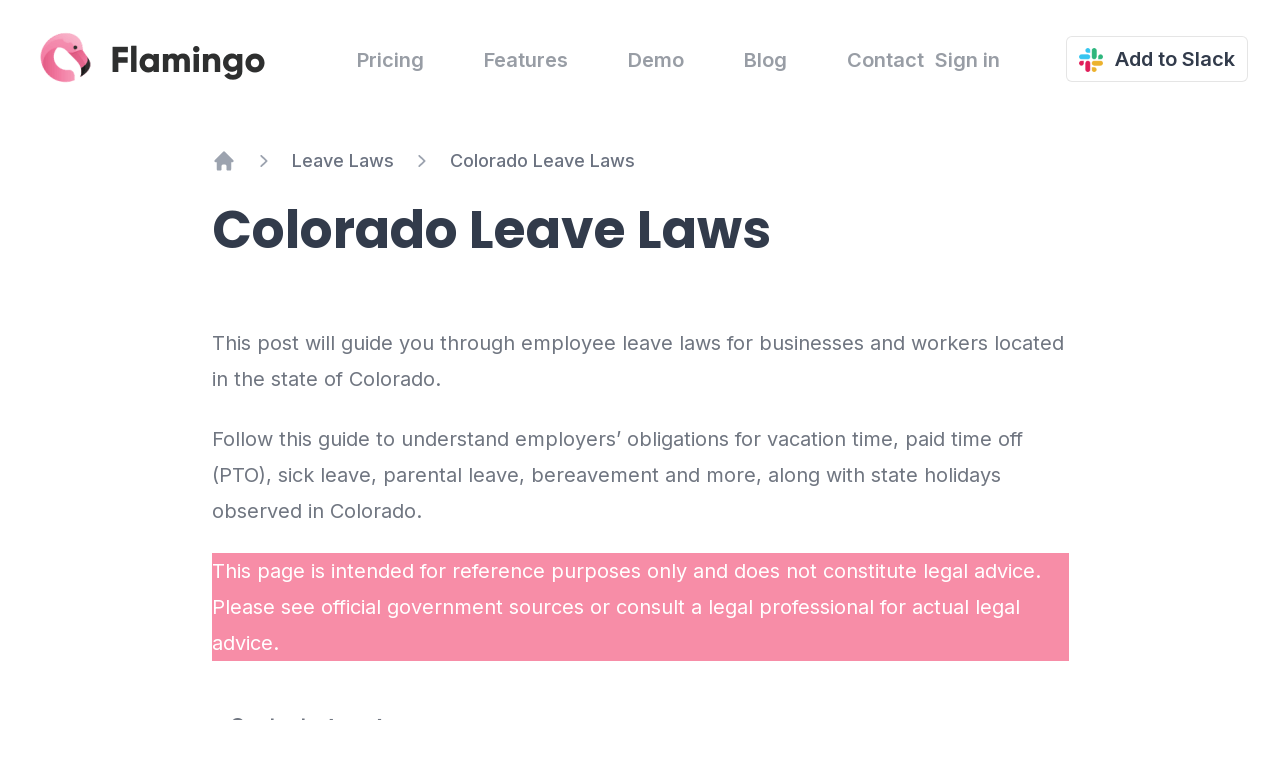

--- FILE ---
content_type: text/html; charset=UTF-8
request_url: https://flamingoapp.com/colorado-leave-laws/
body_size: 14625
content:
<!doctype html>
<html lang="en-US">
<head>
	<link rel="shortcut icon" href="https://flamingoapp.com/wp-content/themes/flamingo-theme/assets/favicon.ico" type="image/x-icon">
	<meta charset="UTF-8">
	<meta name="viewport" content="width=device-width, initial-scale=1">
	<meta name="slack-app-id" content="A01MLSHLQHY">
	<link rel="profile" href="https://gmpg.org/xfn/11">

	<link rel="preconnect" href="https://fonts.gstatic.com">
    <link rel="preconnect" href="https://fonts.gstatic.com" crossorigin>
    <link href="https://www.googletagmanager.com/gtag/js?id=G-W4LHCHSZPB" rel="preload" as="script">
    <link rel="dns-prefetch" href="https://www.googletagmanager.com/" />
    <link
        href="https://fonts.googleapis.com/css2?family=Inter:wght@400;500;600&family=Poppins:wght@600;700&display=swap"
        rel='stylesheet'
        media="print"
        onload="this.media='all'"
    >

	<link rel="apple-touch-icon-precomposed" sizes="57x57" href="https://flamingoapp.com/wp-content/themes/flamingo-theme/assets/apple-touch-icon-57x57.png" />
	<link rel="apple-touch-icon-precomposed" sizes="114x114" href="https://flamingoapp.com/wp-content/themes/flamingo-theme/assets/apple-touch-icon-114x114.png" />
	<link rel="apple-touch-icon-precomposed" sizes="72x72" href="https://flamingoapp.com/wp-content/themes/flamingo-theme/assets/apple-touch-icon-72x72.png" />
	<link rel="apple-touch-icon-precomposed" sizes="144x144" href="https://flamingoapp.com/wp-content/themes/flamingo-theme/assets/apple-touch-icon-144x144.png" />
	<link rel="apple-touch-icon-precomposed" sizes="60x60" href="https://flamingoapp.com/wp-content/themes/flamingo-theme/assets/apple-touch-icon-60x60.png" />
	<link rel="apple-touch-icon-precomposed" sizes="120x120" href="https://flamingoapp.com/wp-content/themes/flamingo-theme/assets/apple-touch-icon-120x120.png" />
	<link rel="apple-touch-icon-precomposed" sizes="76x76" href="https://flamingoapp.com/wp-content/themes/flamingo-theme/assets/apple-touch-icon-76x76.png" />
	<link rel="apple-touch-icon-precomposed" sizes="152x152" href="https://flamingoapp.com/wp-content/themes/flamingo-theme/assets/apple-touch-icon-152x152.png" />
	<link rel="icon" type="image/png" href="https://flamingoapp.com/wp-content/themes/flamingo-theme/assets/favicon-196x196.png" sizes="196x196" />
	<link rel="icon" type="image/png" href="https://flamingoapp.com/wp-content/themes/flamingo-theme/assets/favicon-96x96.png" sizes="96x96" />
	<link rel="icon" type="image/png" href="https://flamingoapp.com/wp-content/themes/flamingo-theme/assets/favicon-32x32.png" sizes="32x32" />
	<link rel="icon" type="image/png" href="https://flamingoapp.com/wp-content/themes/flamingo-theme/assets/favicon-16x16.png" sizes="16x16" />
	<link rel="icon" type="image/png" href="https://flamingoapp.com/wp-content/themes/flamingo-theme/assets/favicon-128.png" sizes="128x128" />
	<meta name="application-name" content="&nbsp;"/>
	<meta name="msapplication-TileColor" content="#FFFFFF" />
	<meta name="msapplication-TileImage" content="https://flamingoapp.com/wp-content/themes/flamingo-theme/assets/mstile-144x144.png" />
	<meta name="msapplication-square70x70logo" content="https://flamingoapp.com/wp-content/themes/flamingo-theme/assets/mstile-70x70.png" />
	<meta name="msapplication-square150x150logo" content="https://flamingoapp.com/wp-content/themes/flamingo-theme/assets/mstile-150x150.png" />
	<meta name="msapplication-wide310x150logo" content="https://flamingoapp.com/wp-content/themes/flamingo-theme/assets/mstile-310x150.png" />
	<meta name="msapplication-square310x310logo" content="https://flamingoapp.com/wp-content/themes/flamingo-theme/assets/mstile-310x310.png" />

    <link rel="stylesheet" href="https://flamingoapp.com/wp-content/themes/flamingo-theme/style.min.css?v=2.0.96">
    
	<script type="text/javascript">
window.ImageBoss = {
    matchHosts: ['https://secure.gravatar.com/avatar/75ad30796047b445e2bdd5663fee38bc?s=32&amp;d=mm&amp;r=g','https://flamingoapp.com'],
    source: "flamingoapp-website",
    srcPropKey: "data-src",
    format: 'auto',
    srcsetPropKey: "data-srcset",
    lowsrcPropKey: "data-lowsrc"
};
</script>
<meta name='robots' content='noindex, follow' />
	<style>img:is([sizes="auto" i], [sizes^="auto," i]) { contain-intrinsic-size: 3000px 1500px }</style>
	
			<script>
			setTimeout(function() {
			    document.getElementById("cookieyes").src = "https://cdn-cookieyes.com/client_data/e5ba019ba80eadde53cfe933/script.js";
			}, 10000);
			
			</script>
			<script id="cookieyes" type="text/javascript"></script>
		
	<!-- This site is optimized with the Yoast SEO plugin v22.6 - https://yoast.com/wordpress/plugins/seo/ -->
	<title>Colorado Leave Laws - Flamingo</title>
	<meta property="og:locale" content="en_US" />
	<meta property="og:type" content="article" />
	<meta property="og:title" content="Colorado Leave Laws - Flamingo" />
	<meta property="og:description" content="This post will guide you through employee leave laws for businesses and workers located in the state of Colorado. Follow this guide to understand employers&#8217; obligations for vacation time, paid time off (PTO), sick leave, parental leave, bereavement and more, along with state holidays observed in Colorado. Paid Time Off in Colorado No US state [&hellip;]" />
	<meta property="og:url" content="https://flamingoapp.com/colorado-leave-laws/" />
	<meta property="og:site_name" content="Flamingo" />
	<meta property="article:modified_time" content="2024-07-08T07:19:32+00:00" />
	<meta property="og:image" content="https://flamingoapp.com/wp-content/uploads/2021/09/Flamingo.png" />
	<meta property="og:image:width" content="2556" />
	<meta property="og:image:height" content="1378" />
	<meta property="og:image:type" content="image/png" />
	<meta name="twitter:card" content="summary_large_image" />
	<meta name="twitter:site" content="@flamingohello" />
	<meta name="twitter:label1" content="Est. reading time" />
	<meta name="twitter:data1" content="5 minutes" />
	<script type="application/ld+json" class="yoast-schema-graph">{"@context":"https://schema.org","@graph":[{"@type":"WebPage","@id":"https://flamingoapp.com/colorado-leave-laws/","url":"https://flamingoapp.com/colorado-leave-laws/","name":"Colorado Leave Laws - Flamingo","isPartOf":{"@id":"https://flamingoapp.com/#website"},"datePublished":"2023-10-10T05:20:06+00:00","dateModified":"2024-07-08T07:19:32+00:00","breadcrumb":{"@id":"https://flamingoapp.com/colorado-leave-laws/#breadcrumb"},"inLanguage":"en-US","potentialAction":[{"@type":"ReadAction","target":["https://flamingoapp.com/colorado-leave-laws/"]}]},{"@type":"BreadcrumbList","@id":"https://flamingoapp.com/colorado-leave-laws/#breadcrumb","itemListElement":[{"@type":"ListItem","position":1,"name":"Home","item":"https://flamingoapp.com/"},{"@type":"ListItem","position":2,"name":"Colorado Leave Laws"}]},{"@type":"WebSite","@id":"https://flamingoapp.com/#website","url":"https://flamingoapp.com/","name":"Flamingo","description":"Vacation &amp; Leave Tracker, Leave Management System","publisher":{"@id":"https://flamingoapp.com/#organization"},"potentialAction":[{"@type":"SearchAction","target":{"@type":"EntryPoint","urlTemplate":"https://flamingoapp.com/?s={search_term_string}"},"query-input":"required name=search_term_string"}],"inLanguage":"en-US"},{"@type":"Organization","@id":"https://flamingoapp.com/#organization","name":"Flamingo","url":"https://flamingoapp.com/","logo":{"@type":"ImageObject","inLanguage":"en-US","@id":"https://flamingoapp.com/#/schema/logo/image/","url":"https://flamingoapp.com/wp-content/uploads/2021/09/flamingo-logo.jpeg","contentUrl":"https://flamingoapp.com/wp-content/uploads/2021/09/flamingo-logo.jpeg","width":1025,"height":1025,"caption":"Flamingo"},"image":{"@id":"https://flamingoapp.com/#/schema/logo/image/"},"sameAs":["https://x.com/flamingohello","https://www.linkedin.com/company/helloflamingo/"]}]}</script>
	<!-- / Yoast SEO plugin. -->


<link rel="alternate" type="application/rss+xml" title="Flamingo &raquo; Feed" href="https://flamingoapp.com/feed/" />
<link rel="alternate" type="application/rss+xml" title="Flamingo &raquo; Comments Feed" href="https://flamingoapp.com/comments/feed/" />
<script>
window._wpemojiSettings = {"baseUrl":"https:\/\/s.w.org\/images\/core\/emoji\/16.0.1\/72x72\/","ext":".png","svgUrl":"https:\/\/s.w.org\/images\/core\/emoji\/16.0.1\/svg\/","svgExt":".svg","source":{"concatemoji":"https:\/\/flamingoapp.com\/wp-includes\/js\/wp-emoji-release.min.js?ver=6.8.3"}};
/*! This file is auto-generated */
!function(s,n){var o,i,e;function c(e){try{var t={supportTests:e,timestamp:(new Date).valueOf()};sessionStorage.setItem(o,JSON.stringify(t))}catch(e){}}function p(e,t,n){e.clearRect(0,0,e.canvas.width,e.canvas.height),e.fillText(t,0,0);var t=new Uint32Array(e.getImageData(0,0,e.canvas.width,e.canvas.height).data),a=(e.clearRect(0,0,e.canvas.width,e.canvas.height),e.fillText(n,0,0),new Uint32Array(e.getImageData(0,0,e.canvas.width,e.canvas.height).data));return t.every(function(e,t){return e===a[t]})}function u(e,t){e.clearRect(0,0,e.canvas.width,e.canvas.height),e.fillText(t,0,0);for(var n=e.getImageData(16,16,1,1),a=0;a<n.data.length;a++)if(0!==n.data[a])return!1;return!0}function f(e,t,n,a){switch(t){case"flag":return n(e,"\ud83c\udff3\ufe0f\u200d\u26a7\ufe0f","\ud83c\udff3\ufe0f\u200b\u26a7\ufe0f")?!1:!n(e,"\ud83c\udde8\ud83c\uddf6","\ud83c\udde8\u200b\ud83c\uddf6")&&!n(e,"\ud83c\udff4\udb40\udc67\udb40\udc62\udb40\udc65\udb40\udc6e\udb40\udc67\udb40\udc7f","\ud83c\udff4\u200b\udb40\udc67\u200b\udb40\udc62\u200b\udb40\udc65\u200b\udb40\udc6e\u200b\udb40\udc67\u200b\udb40\udc7f");case"emoji":return!a(e,"\ud83e\udedf")}return!1}function g(e,t,n,a){var r="undefined"!=typeof WorkerGlobalScope&&self instanceof WorkerGlobalScope?new OffscreenCanvas(300,150):s.createElement("canvas"),o=r.getContext("2d",{willReadFrequently:!0}),i=(o.textBaseline="top",o.font="600 32px Arial",{});return e.forEach(function(e){i[e]=t(o,e,n,a)}),i}function t(e){var t=s.createElement("script");t.src=e,t.defer=!0,s.head.appendChild(t)}"undefined"!=typeof Promise&&(o="wpEmojiSettingsSupports",i=["flag","emoji"],n.supports={everything:!0,everythingExceptFlag:!0},e=new Promise(function(e){s.addEventListener("DOMContentLoaded",e,{once:!0})}),new Promise(function(t){var n=function(){try{var e=JSON.parse(sessionStorage.getItem(o));if("object"==typeof e&&"number"==typeof e.timestamp&&(new Date).valueOf()<e.timestamp+604800&&"object"==typeof e.supportTests)return e.supportTests}catch(e){}return null}();if(!n){if("undefined"!=typeof Worker&&"undefined"!=typeof OffscreenCanvas&&"undefined"!=typeof URL&&URL.createObjectURL&&"undefined"!=typeof Blob)try{var e="postMessage("+g.toString()+"("+[JSON.stringify(i),f.toString(),p.toString(),u.toString()].join(",")+"));",a=new Blob([e],{type:"text/javascript"}),r=new Worker(URL.createObjectURL(a),{name:"wpTestEmojiSupports"});return void(r.onmessage=function(e){c(n=e.data),r.terminate(),t(n)})}catch(e){}c(n=g(i,f,p,u))}t(n)}).then(function(e){for(var t in e)n.supports[t]=e[t],n.supports.everything=n.supports.everything&&n.supports[t],"flag"!==t&&(n.supports.everythingExceptFlag=n.supports.everythingExceptFlag&&n.supports[t]);n.supports.everythingExceptFlag=n.supports.everythingExceptFlag&&!n.supports.flag,n.DOMReady=!1,n.readyCallback=function(){n.DOMReady=!0}}).then(function(){return e}).then(function(){var e;n.supports.everything||(n.readyCallback(),(e=n.source||{}).concatemoji?t(e.concatemoji):e.wpemoji&&e.twemoji&&(t(e.twemoji),t(e.wpemoji)))}))}((window,document),window._wpemojiSettings);
</script>
<style id='wp-emoji-styles-inline-css'>

	img.wp-smiley, img.emoji {
		display: inline !important;
		border: none !important;
		box-shadow: none !important;
		height: 1em !important;
		width: 1em !important;
		margin: 0 0.07em !important;
		vertical-align: -0.1em !important;
		background: none !important;
		padding: 0 !important;
	}
</style>
<style id='classic-theme-styles-inline-css'>
/*! This file is auto-generated */
.wp-block-button__link{color:#fff;background-color:#32373c;border-radius:9999px;box-shadow:none;text-decoration:none;padding:calc(.667em + 2px) calc(1.333em + 2px);font-size:1.125em}.wp-block-file__button{background:#32373c;color:#fff;text-decoration:none}
</style>
<style id='global-styles-inline-css'>
:root{--wp--preset--aspect-ratio--square: 1;--wp--preset--aspect-ratio--4-3: 4/3;--wp--preset--aspect-ratio--3-4: 3/4;--wp--preset--aspect-ratio--3-2: 3/2;--wp--preset--aspect-ratio--2-3: 2/3;--wp--preset--aspect-ratio--16-9: 16/9;--wp--preset--aspect-ratio--9-16: 9/16;--wp--preset--color--black: #000000;--wp--preset--color--cyan-bluish-gray: #abb8c3;--wp--preset--color--white: #ffffff;--wp--preset--color--pale-pink: #f78da7;--wp--preset--color--vivid-red: #cf2e2e;--wp--preset--color--luminous-vivid-orange: #ff6900;--wp--preset--color--luminous-vivid-amber: #fcb900;--wp--preset--color--light-green-cyan: #7bdcb5;--wp--preset--color--vivid-green-cyan: #00d084;--wp--preset--color--pale-cyan-blue: #8ed1fc;--wp--preset--color--vivid-cyan-blue: #0693e3;--wp--preset--color--vivid-purple: #9b51e0;--wp--preset--gradient--vivid-cyan-blue-to-vivid-purple: linear-gradient(135deg,rgba(6,147,227,1) 0%,rgb(155,81,224) 100%);--wp--preset--gradient--light-green-cyan-to-vivid-green-cyan: linear-gradient(135deg,rgb(122,220,180) 0%,rgb(0,208,130) 100%);--wp--preset--gradient--luminous-vivid-amber-to-luminous-vivid-orange: linear-gradient(135deg,rgba(252,185,0,1) 0%,rgba(255,105,0,1) 100%);--wp--preset--gradient--luminous-vivid-orange-to-vivid-red: linear-gradient(135deg,rgba(255,105,0,1) 0%,rgb(207,46,46) 100%);--wp--preset--gradient--very-light-gray-to-cyan-bluish-gray: linear-gradient(135deg,rgb(238,238,238) 0%,rgb(169,184,195) 100%);--wp--preset--gradient--cool-to-warm-spectrum: linear-gradient(135deg,rgb(74,234,220) 0%,rgb(151,120,209) 20%,rgb(207,42,186) 40%,rgb(238,44,130) 60%,rgb(251,105,98) 80%,rgb(254,248,76) 100%);--wp--preset--gradient--blush-light-purple: linear-gradient(135deg,rgb(255,206,236) 0%,rgb(152,150,240) 100%);--wp--preset--gradient--blush-bordeaux: linear-gradient(135deg,rgb(254,205,165) 0%,rgb(254,45,45) 50%,rgb(107,0,62) 100%);--wp--preset--gradient--luminous-dusk: linear-gradient(135deg,rgb(255,203,112) 0%,rgb(199,81,192) 50%,rgb(65,88,208) 100%);--wp--preset--gradient--pale-ocean: linear-gradient(135deg,rgb(255,245,203) 0%,rgb(182,227,212) 50%,rgb(51,167,181) 100%);--wp--preset--gradient--electric-grass: linear-gradient(135deg,rgb(202,248,128) 0%,rgb(113,206,126) 100%);--wp--preset--gradient--midnight: linear-gradient(135deg,rgb(2,3,129) 0%,rgb(40,116,252) 100%);--wp--preset--font-size--small: 13px;--wp--preset--font-size--medium: 20px;--wp--preset--font-size--large: 36px;--wp--preset--font-size--x-large: 42px;--wp--preset--spacing--20: 0.44rem;--wp--preset--spacing--30: 0.67rem;--wp--preset--spacing--40: 1rem;--wp--preset--spacing--50: 1.5rem;--wp--preset--spacing--60: 2.25rem;--wp--preset--spacing--70: 3.38rem;--wp--preset--spacing--80: 5.06rem;--wp--preset--shadow--natural: 6px 6px 9px rgba(0, 0, 0, 0.2);--wp--preset--shadow--deep: 12px 12px 50px rgba(0, 0, 0, 0.4);--wp--preset--shadow--sharp: 6px 6px 0px rgba(0, 0, 0, 0.2);--wp--preset--shadow--outlined: 6px 6px 0px -3px rgba(255, 255, 255, 1), 6px 6px rgba(0, 0, 0, 1);--wp--preset--shadow--crisp: 6px 6px 0px rgba(0, 0, 0, 1);}:where(.is-layout-flex){gap: 0.5em;}:where(.is-layout-grid){gap: 0.5em;}body .is-layout-flex{display: flex;}.is-layout-flex{flex-wrap: wrap;align-items: center;}.is-layout-flex > :is(*, div){margin: 0;}body .is-layout-grid{display: grid;}.is-layout-grid > :is(*, div){margin: 0;}:where(.wp-block-columns.is-layout-flex){gap: 2em;}:where(.wp-block-columns.is-layout-grid){gap: 2em;}:where(.wp-block-post-template.is-layout-flex){gap: 1.25em;}:where(.wp-block-post-template.is-layout-grid){gap: 1.25em;}.has-black-color{color: var(--wp--preset--color--black) !important;}.has-cyan-bluish-gray-color{color: var(--wp--preset--color--cyan-bluish-gray) !important;}.has-white-color{color: var(--wp--preset--color--white) !important;}.has-pale-pink-color{color: var(--wp--preset--color--pale-pink) !important;}.has-vivid-red-color{color: var(--wp--preset--color--vivid-red) !important;}.has-luminous-vivid-orange-color{color: var(--wp--preset--color--luminous-vivid-orange) !important;}.has-luminous-vivid-amber-color{color: var(--wp--preset--color--luminous-vivid-amber) !important;}.has-light-green-cyan-color{color: var(--wp--preset--color--light-green-cyan) !important;}.has-vivid-green-cyan-color{color: var(--wp--preset--color--vivid-green-cyan) !important;}.has-pale-cyan-blue-color{color: var(--wp--preset--color--pale-cyan-blue) !important;}.has-vivid-cyan-blue-color{color: var(--wp--preset--color--vivid-cyan-blue) !important;}.has-vivid-purple-color{color: var(--wp--preset--color--vivid-purple) !important;}.has-black-background-color{background-color: var(--wp--preset--color--black) !important;}.has-cyan-bluish-gray-background-color{background-color: var(--wp--preset--color--cyan-bluish-gray) !important;}.has-white-background-color{background-color: var(--wp--preset--color--white) !important;}.has-pale-pink-background-color{background-color: var(--wp--preset--color--pale-pink) !important;}.has-vivid-red-background-color{background-color: var(--wp--preset--color--vivid-red) !important;}.has-luminous-vivid-orange-background-color{background-color: var(--wp--preset--color--luminous-vivid-orange) !important;}.has-luminous-vivid-amber-background-color{background-color: var(--wp--preset--color--luminous-vivid-amber) !important;}.has-light-green-cyan-background-color{background-color: var(--wp--preset--color--light-green-cyan) !important;}.has-vivid-green-cyan-background-color{background-color: var(--wp--preset--color--vivid-green-cyan) !important;}.has-pale-cyan-blue-background-color{background-color: var(--wp--preset--color--pale-cyan-blue) !important;}.has-vivid-cyan-blue-background-color{background-color: var(--wp--preset--color--vivid-cyan-blue) !important;}.has-vivid-purple-background-color{background-color: var(--wp--preset--color--vivid-purple) !important;}.has-black-border-color{border-color: var(--wp--preset--color--black) !important;}.has-cyan-bluish-gray-border-color{border-color: var(--wp--preset--color--cyan-bluish-gray) !important;}.has-white-border-color{border-color: var(--wp--preset--color--white) !important;}.has-pale-pink-border-color{border-color: var(--wp--preset--color--pale-pink) !important;}.has-vivid-red-border-color{border-color: var(--wp--preset--color--vivid-red) !important;}.has-luminous-vivid-orange-border-color{border-color: var(--wp--preset--color--luminous-vivid-orange) !important;}.has-luminous-vivid-amber-border-color{border-color: var(--wp--preset--color--luminous-vivid-amber) !important;}.has-light-green-cyan-border-color{border-color: var(--wp--preset--color--light-green-cyan) !important;}.has-vivid-green-cyan-border-color{border-color: var(--wp--preset--color--vivid-green-cyan) !important;}.has-pale-cyan-blue-border-color{border-color: var(--wp--preset--color--pale-cyan-blue) !important;}.has-vivid-cyan-blue-border-color{border-color: var(--wp--preset--color--vivid-cyan-blue) !important;}.has-vivid-purple-border-color{border-color: var(--wp--preset--color--vivid-purple) !important;}.has-vivid-cyan-blue-to-vivid-purple-gradient-background{background: var(--wp--preset--gradient--vivid-cyan-blue-to-vivid-purple) !important;}.has-light-green-cyan-to-vivid-green-cyan-gradient-background{background: var(--wp--preset--gradient--light-green-cyan-to-vivid-green-cyan) !important;}.has-luminous-vivid-amber-to-luminous-vivid-orange-gradient-background{background: var(--wp--preset--gradient--luminous-vivid-amber-to-luminous-vivid-orange) !important;}.has-luminous-vivid-orange-to-vivid-red-gradient-background{background: var(--wp--preset--gradient--luminous-vivid-orange-to-vivid-red) !important;}.has-very-light-gray-to-cyan-bluish-gray-gradient-background{background: var(--wp--preset--gradient--very-light-gray-to-cyan-bluish-gray) !important;}.has-cool-to-warm-spectrum-gradient-background{background: var(--wp--preset--gradient--cool-to-warm-spectrum) !important;}.has-blush-light-purple-gradient-background{background: var(--wp--preset--gradient--blush-light-purple) !important;}.has-blush-bordeaux-gradient-background{background: var(--wp--preset--gradient--blush-bordeaux) !important;}.has-luminous-dusk-gradient-background{background: var(--wp--preset--gradient--luminous-dusk) !important;}.has-pale-ocean-gradient-background{background: var(--wp--preset--gradient--pale-ocean) !important;}.has-electric-grass-gradient-background{background: var(--wp--preset--gradient--electric-grass) !important;}.has-midnight-gradient-background{background: var(--wp--preset--gradient--midnight) !important;}.has-small-font-size{font-size: var(--wp--preset--font-size--small) !important;}.has-medium-font-size{font-size: var(--wp--preset--font-size--medium) !important;}.has-large-font-size{font-size: var(--wp--preset--font-size--large) !important;}.has-x-large-font-size{font-size: var(--wp--preset--font-size--x-large) !important;}
:where(.wp-block-post-template.is-layout-flex){gap: 1.25em;}:where(.wp-block-post-template.is-layout-grid){gap: 1.25em;}
:where(.wp-block-columns.is-layout-flex){gap: 2em;}:where(.wp-block-columns.is-layout-grid){gap: 2em;}
:root :where(.wp-block-pullquote){font-size: 1.5em;line-height: 1.6;}
</style>
<script id="fca_pc_client_js-js-extra">
var fcaPcEvents = [];
var fcaPcPost = {"title":"Colorado Leave Laws","type":"page","id":"501890","categories":[],"utm_support":"","user_parameters":"","edd_delay":"0","woo_delay":"0","edd_enabled":"","woo_enabled":"","video_enabled":""};
var fcaPcCAPI = {"pixels":[],"ajax_url":"https:\/\/flamingoapp.com\/wp-admin\/admin-ajax.php","nonce":"e3e4a31cb5","debug":""};
var fcaPcGA = {"debug":""};
</script>
<link rel="https://api.w.org/" href="https://flamingoapp.com/wp-json/" /><link rel="alternate" title="JSON" type="application/json" href="https://flamingoapp.com/wp-json/wp/v2/pages/501890" /><link rel="EditURI" type="application/rsd+xml" title="RSD" href="https://flamingoapp.com/xmlrpc.php?rsd" />
<link rel='shortlink' href='https://flamingoapp.com/?p=501890' />
<link rel="alternate" title="oEmbed (JSON)" type="application/json+oembed" href="https://flamingoapp.com/wp-json/oembed/1.0/embed?url=https%3A%2F%2Fflamingoapp.com%2Fcolorado-leave-laws%2F" />
<link rel="alternate" title="oEmbed (XML)" type="text/xml+oembed" href="https://flamingoapp.com/wp-json/oembed/1.0/embed?url=https%3A%2F%2Fflamingoapp.com%2Fcolorado-leave-laws%2F&#038;format=xml" />
<link rel="icon" href="https://flamingoapp.com/wp-content/uploads/2023/09/favicon-196x196-1-150x150.png" sizes="32x32" />
<link rel="icon" href="https://flamingoapp.com/wp-content/uploads/2023/09/favicon-196x196-1.png" sizes="192x192" />
<link rel="apple-touch-icon" href="https://flamingoapp.com/wp-content/uploads/2023/09/favicon-196x196-1.png" />
<meta name="msapplication-TileImage" content="https://flamingoapp.com/wp-content/uploads/2023/09/favicon-196x196-1.png" />
		<style id="wp-custom-css">
			.page-template-page-features .site-header {
	background-color: #FDF1F5;
}

.video-player-home {
	position: relative;
	top: 200px;
}

.key-takeaways {
	background-color: #f78da7;
  color: white;
  border-radius: 8px;
  padding: 1.25em 2.375em;
	border: solid 1px #f78da7;
  box-shadow: rgba(149, 157, 165, 0.2) 0px 8px 24px;
	transition: all .2s;
}

.key-takeaways:hover {
	box-shadow: none;
}

.callout-left-border {
	border: solid 1px #fff5f8;
	margin: 0 0 15px;
	box-shadow: inset 0 1px 0 rgba(255,255,255,.2);
	border-radius: 8px;
	border-color: #fff5f8;
	background: #fff5f8;
	color: #000;
	border-left-color: #EE729A;
	border-left-width: 5px;
	padding: 1em 2em;
	transition: all .5s;
}

.callout-left-border:hover {
	box-shadow: none;
}

@media screen and ( max-width: 766px ) {
.features-container {
		flex-wrap: wrap-reverse;
  	margin: 30px 15px; 
	text-align:center;
	border-bottom: solid 1px lightgray;
	}
	
	.features-container-reverse {
		flex-wrap: wrap;
		margin: 30px 15px;
		text-align:center;
		border-bottom: solid 1px lightgray;
	}
	.features-container h3 {
		margin: 30px 0 8px 0;
	}
	.features-container-reverse h3 {
		margin: 30px 0 8px 0;
	}
	.video-player-home {
		top: 100px;
	}
}		</style>
		    <script id="gtag"></script>

    <script>
        window.dataLayer = window.dataLayer || [];
        function gtag(){dataLayer.push(arguments);}
        gtag('js', new Date());

        gtag('config', 'G-W4LHCHSZPB');

        setTimeout(function() {
            document.getElementById("gtag").src = "https://www.googletagmanager.com/gtag/js?id=G-W4LHCHSZPB";
        }, 8000);
    </script>
</head>
<body data-rsssl=1 class="wp-singular page-template page-template-page-cta page-template-page-cta-php page page-id-501890 wp-theme-flamingo-theme hello-flamingo">
		<header class="site-header">
		<div class='flamingo-wrapper'>
			<div id='primary-menu'>
				<a href='https://flamingoapp.com'>
    <span class='helloflamingo-text-icon'>
        <img class='helloflamingo-icon lazyload' alt='Flamingo Leave Management Software logo' height='67' width='67' data-src="[data-uri]" data-imageboss-src="https://flamingoapp.com/wp-content/themes/flamingo-theme/assets/hello-flamingo-logo.svg" data-imageboss-class="lazyload" >
        <img class='helloflamingo-text lazyload' alt='Flamingo Leave Management Software logo 2' height='35' width='153' data-src="[data-uri]" data-imageboss-src="https://flamingoapp.com/wp-content/themes/flamingo-theme/assets/hello-flamingo-text.svg" data-imageboss-class="lazyload" >
    </span>
    </a>				<a class='menu-item parent  pricing' href='https://flamingoapp.com/pricing/'  >Pricing</a><a class='menu-item parent  features' href='https://flamingoapp.com/features/'  >Features</a><a class='menu-item parent  demo' href='https://flamingoapp.com/demo/'  >Demo</a><a class='menu-item parent  blog' href='https://flamingoapp.com/blog/'  >Blog</a><a class='menu-item parent  contact' href='https://flamingoapp.com/contact/'  >Contact</a>				<span class='right'>
					<!--<a class='menu-item parent' href='https://app.helloflamingo.com/login/'><img class='slack-little-logo' src="[data-uri]" data-imageboss-src="https://flamingoapp.com/wp-content/themes/flamingo-theme/assets/slack-icon.svg" data-imageboss-class="lazyload" > Sign in with Slack </a> -->
					<a class='menu-item parent' href='https://my.flamingoapp.com/login/'>Sign in</a>
					<a class='button add-to-slack' href='https://my.flamingoapp.com/auth/slack-add?utm_source=hello-flamingo'><img height='38' width='38' src="[data-uri]" data-imageboss-src="https://flamingoapp.com/wp-content/themes/flamingo-theme/assets/slack-icon.svg" data-imageboss-class="lazyload" > <span>Add to Slack</span></a>				</span>	
				<span class='icons' onclick='document.getElementById("primary-menu").classList.toggle("open")'>
					<svg class='svg-icon svg-menu' xmlns='http://www.w3.org/2000/svg' width='24' height='24' viewBox='0 0 24 24'>
				<path fill='rgba( 50, 59, 75, 0.5 )' fill-rule='nonzero' d='M1.981 5.026C.85 5.026 0 4.176 0 3.04 0 1.907.85 1 1.981 1h19.981C23.094 1 24 1.907 24 3.041s-.906 1.985-2.038 1.985H1.982zm19.981 4.933C23.094 9.959 24 10.866 24 12s-.906 1.985-2.038 1.985H1.982C.848 13.985 0 13.134 0 12c0-1.134.85-2.041 1.981-2.041h19.981zm0 9.015c1.132 0 2.038.85 2.038 1.985A2.031 2.031 0 0 1 21.962 23H1.982C.848 23 0 22.093 0 20.959s.85-1.985 1.981-1.985h19.981z'/>
			</svg>					<svg class='svg-icon svg-close' width='28' height='28' viewBox='0 0 28 28' fill='none' xmlns='http://www.w3.org/2000/svg'><path d='M27.5 23L18.5 14L27.5 5L23 0.5L14 9.5L5 0.5L0.5 5L9.5 14L0.5 23L5 27.5L14 18.5L23 27.5L27.5 23Z' fill='rgba( 50, 59, 75, 0.5 )'/></svg>				</span>
			</div>
		</div>
	</header><style>
    .sr-only{
        position: absolute;
        width: 1px;
        height: 1px;
        padding: 0;
        margin: -1px;
        overflow: hidden;
        clip: rect(0, 0, 0, 0);
        white-space: nowrap;
        border-width: 0
    }

    .ml-4{
        margin-left: 1rem
    }

    .flex{
        display: flex
    }

    .h-6{
        height: 1.5rem
    }

    .w-6{
        width: 1.5rem
    }

    .flex-shrink-0{
        flex-shrink: 0
    }

    .items-center{
        align-items: center
    }

    .space-x-2 > :not([hidden]) ~ :not([hidden]){
        --tw-space-x-reverse: 0;
        margin-right: calc(0.5rem * var(--tw-space-x-reverse));
        margin-left: calc(0.5rem * calc(1 - var(--tw-space-x-reverse)))
    }

    @media (min-width: 1024px){
        .lg\:space-x-4 > :not([hidden]) ~ :not([hidden]){
            --tw-space-x-reverse: 0;
            margin-right: calc(1rem * var(--tw-space-x-reverse));
            margin-left: calc(1rem * calc(1 - var(--tw-space-x-reverse)))
        }
    }

    .text-sm{
        font-size: 0.875rem;
        line-height: 1.25rem
    }

    @media (min-width: 1024px){
        .lg\:text-lg{
            font-size: 1.125rem;
            line-height: 1.75rem
        }
    }


    .font-medium{
        font-weight: 500
    }

    .text-gray-400{
        --tw-text-opacity: 1;
        color: rgb(156 163 175 / var(--tw-text-opacity))
    }

    .breadcrumbs a {
        text-decoration: none;
    }

    .text-gray-500{
        --tw-text-opacity: 1;
        color: rgb(107 114 128 / var(--tw-text-opacity))
    }

    .visited\:text-gray-500:visited{
        color: rgb(107 114 128 )
    }

    .hover\:text-gray-500:hover{
        --tw-text-opacity: 1;
        color: rgb(107 114 128 / var(--tw-text-opacity))
    }

    .hover\:text-gray-700:hover{
        --tw-text-opacity: 1;
        color: rgb(55 65 81 / var(--tw-text-opacity))
    }

    .breadcrumbs {
        list-style: none;
        margin: 0;
        padding: 0;
    }
</style>

<div class="flamingo-wrapper page" style="margin-top: 2rem;">
            <div style="margin-bottom: 1.5rem;">
            <nav class="flex mx-auto" aria-label="Breadcrumb" style="max-width: 857px;">
                <ol role="list" class="breadcrumbs flex items-center space-x-2 lg:space-x-4">
                    <li>
                        <div >
                            <a href="#" class="flex items-center text-gray-400 hover:text-gray-500 visited:text-gray-500">
                                <svg class="h-6 w-6 flex-shrink-0" viewBox="0 0 20 20" fill="currentColor" aria-hidden="true">
                                    <path fill-rule="evenodd" d="M9.293 2.293a1 1 0 011.414 0l7 7A1 1 0 0117 11h-1v6a1 1 0 01-1 1h-2a1 1 0 01-1-1v-3a1 1 0 00-1-1H9a1 1 0 00-1 1v3a1 1 0 01-1 1H5a1 1 0 01-1-1v-6H3a1 1 0 01-.707-1.707l7-7z" clip-rule="evenodd" />
                                </svg>
                                <span class="sr-only">Home</span>
                            </a>
                        </div>
                    </li>
                    <li>
                        <div class="flex items-center">
                            <svg class="h-6 w-6 flex-shrink-0 text-gray-400" viewBox="0 0 20 20" fill="currentColor" aria-hidden="true">
                                <path fill-rule="evenodd" d="M7.21 14.77a.75.75 0 01.02-1.06L11.168 10 7.23 6.29a.75.75 0 111.04-1.08l4.5 4.25a.75.75 0 010 1.08l-4.5 4.25a.75.75 0 01-1.06-.02z" clip-rule="evenodd" />
                            </svg>
                            <a href="/leave-laws/" class="ml-4 text-sm lg:text-lg font-medium text-gray-500 hover:text-gray-700 visited:text-gray-500">
                                Leave Laws
                            </a>
                        </div>
                    </li>

                    <li>
                        <div class="flex items-center">
                            <svg class="h-6 w-6 flex-shrink-0 text-gray-400" viewBox="0 0 20 20" fill="currentColor" aria-hidden="true">
                                <path fill-rule="evenodd" d="M7.21 14.77a.75.75 0 01.02-1.06L11.168 10 7.23 6.29a.75.75 0 111.04-1.08l4.5 4.25a.75.75 0 010 1.08l-4.5 4.25a.75.75 0 01-1.06-.02z" clip-rule="evenodd" />
                            </svg>
                            <a href="#" class="ml-4 text-sm lg:text-lg font-medium text-gray-500 hover:text-gray-700 visited:text-gray-500">
                                Colorado Leave Laws                            </a>
                        </div>
                    </li>
                </ol>
            </nav>
        </div>
    	<header class="singular-header">
		<h1>Colorado Leave Laws</h1>					</header>
	<div class="singular-content" style="word-wrap: break-word">
		
<p>This post will guide you through employee leave laws for businesses and workers located in the state of Colorado.</p>



<p>Follow this guide to understand employers’ obligations for vacation time, paid time off (PTO), sick leave, parental leave, bereavement and more, along with state holidays observed in Colorado.</p>



<p class="has-white-color has-pale-pink-background-color has-text-color has-background">This page is intended for reference purposes only and does not constitute legal advice. Please see official government sources or consult a legal professional for actual legal advice.</p>


<div class="lwptoc lwptoc-autoWidth lwptoc-baseItems lwptoc-inherit" data-smooth-scroll="1" data-smooth-scroll-offset="24"><div class="lwptoc_i">    <div class="lwptoc_header">
        <b class="lwptoc_title">Contents</b>                    <span class="lwptoc_toggle">
                <a href="#" class="lwptoc_toggle_label" data-label="show">hide</a>
            </span>
            </div>
<div class="lwptoc_items lwptoc_items-visible">
    <div class="lwptoc_itemWrap"><div class="lwptoc_item">    <a href="#Paid_Time_Off_in_Colorado">
                    <span class="lwptoc_item_number">1)</span>
                <span class="lwptoc_item_label">Paid Time Off in Colorado</span>
    </a>
    <div class="lwptoc_itemWrap"><div class="lwptoc_item">    <a href="#Are_Use_It_or_Lose_It_Polices_Legal_in_Colorado">
                    <span class="lwptoc_item_number">1.1)</span>
                <span class="lwptoc_item_label">Are Use It or Lose It Polices Legal in Colorado?</span>
    </a>
    </div><div class="lwptoc_item">    <a href="#PTO_Payout_Laws_in_Colorado">
                    <span class="lwptoc_item_number">1.2)</span>
                <span class="lwptoc_item_label">PTO Payout Laws in Colorado</span>
    </a>
    </div></div></div><div class="lwptoc_item">    <a href="#Sick_Leave_in_Colorado">
                    <span class="lwptoc_item_number">2)</span>
                <span class="lwptoc_item_label">Sick Leave in Colorado</span>
    </a>
    </div><div class="lwptoc_item">    <a href="#Colorado_State_Holidays">
                    <span class="lwptoc_item_number">3)</span>
                <span class="lwptoc_item_label">Colorado State Holidays</span>
    </a>
    </div><div class="lwptoc_item">    <a href="#Maternity_Leave_in_Colorado">
                    <span class="lwptoc_item_number">4)</span>
                <span class="lwptoc_item_label">Maternity Leave in Colorado</span>
    </a>
    </div><div class="lwptoc_item">    <a href="#Paternity_Leave_in_Colorado">
                    <span class="lwptoc_item_number">5)</span>
                <span class="lwptoc_item_label">Paternity Leave in Colorado</span>
    </a>
    </div><div class="lwptoc_item">    <a href="#Bereavement_Leave_in_Colorado">
                    <span class="lwptoc_item_number">6)</span>
                <span class="lwptoc_item_label">Bereavement Leave in Colorado</span>
    </a>
    </div><div class="lwptoc_item">    <a href="#Other_Leave_Types">
                    <span class="lwptoc_item_number">7)</span>
                <span class="lwptoc_item_label">Other Leave Types</span>
    </a>
    <div class="lwptoc_itemWrap"><div class="lwptoc_item">    <a href="#Jury_Duty_Leave">
                    <span class="lwptoc_item_number">7.1)</span>
                <span class="lwptoc_item_label">Jury Duty Leave</span>
    </a>
    </div><div class="lwptoc_item">    <a href="#Voting_Leave">
                    <span class="lwptoc_item_number">7.2)</span>
                <span class="lwptoc_item_label">Voting Leave</span>
    </a>
    </div><div class="lwptoc_item">    <a href="#Domestic_Violence_and_Sexual_Assault_Leave">
                    <span class="lwptoc_item_number">7.3)</span>
                <span class="lwptoc_item_label">Domestic Violence and Sexual Assault Leave</span>
    </a>
    </div><div class="lwptoc_item">    <a href="#Small_Necessities_Leave">
                    <span class="lwptoc_item_number">7.4)</span>
                <span class="lwptoc_item_label">Small Necessities Leave</span>
    </a>
    </div><div class="lwptoc_item">    <a href="#Military_Leave">
                    <span class="lwptoc_item_number">7.5)</span>
                <span class="lwptoc_item_label">Military Leave</span>
    </a>
    </div></div></div><div class="lwptoc_item">    <a href="#Official_Resources">
                    <span class="lwptoc_item_number">8)</span>
                <span class="lwptoc_item_label">Official Resources</span>
    </a>
    </div></div></div>
</div></div>


<h2 class="wp-block-heading"><span id="Paid_Time_Off_in_Colorado">Paid Time Off in Colorado</span></h2>



<p>No US state or federal law requires employers to provide paid or unpaid vacation time, including Colorado.</p>



<p>It’s up to employers’ discretion whether to offer employees vacation time. However, if written into an employee’s contract or company policy, the company is legally required to comply with the terms of the contract/policy.</p>



<h3 class="wp-block-heading"><span id="Are_Use_It_or_Lose_It_Polices_Legal_in_Colorado">Are Use It or Lose It Polices Legal in Colorado?</span></h3>



<p>Colorado prohibits Use It or Lose It policies for any form of accrued leave, including vacation and sick leave. Accrued paid time off is protected under the Colorado Wage Act, and cannot be forfeited once earned.</p>



<p class="has-white-color has-pale-pink-background-color has-text-color has-background">Use It or Lose It leave policies mean that any leave not used at the end of the year is forfeited, and not carried over to the following year. <a href="https://flamingoapp.com/use-it-or-lose-it-vacation-policy/">Learn more about Use It or Lose It policies here</a>.</p>



<h3 class="wp-block-heading"><span id="PTO_Payout_Laws_in_Colorado">PTO Payout Laws in Colorado</span></h3>



<p>All earned vacation time must be paid out upon employment separation (e.g. when an employee quits, is fired or is laid off) in Colorado. This may include personal days, floating holidays, and any other kind of paid leave that is earned.</p>



<p>Unused sick leave, however, is not required to be paid out upon separation.</p>



<h2 class="wp-block-heading"><span id="Sick_Leave_in_Colorado">Sick Leave in Colorado</span></h2>



<p>The Colorado Healthy Families and Workplaces Act entitles almost all temporary, part-time and full-time employees to paid sick leave. Employees earn one hour of sick leave for every 30 hours worked.</p>



<p>Employers may cap the amount of sick leave earned or used per year to a total of 48 hours. Employees may carry over up to 48 hours of unused sick leave at the end of the year.</p>



<p>Besides any state laws or provisions written into employment contracts, employers in Colorado must comply with the <a href="https://www.dol.gov/agencies/whd/fmla">Family and Medical Leave Act (FMLA)</a>, which entitles eligible employees the right to take 12 weeks of unpaid, job-protected leave for serious health conditions, or to care for spouses, children or parents with a serious health condition. </p>



<h2 class="wp-block-heading"><span id="Colorado_State_Holidays">Colorado State Holidays</span></h2>



<p>The following state holidays are observed in Colorado:</p>



<figure class="wp-block-table"><table><thead><tr><th>Date</th><th>Holiday</th></tr></thead><tbody><tr><td>January 1</td><td>New Year’s Day</td></tr><tr><td>3rd Monday in January</td><td>Martin Luther King, Jr. Day</td></tr><tr><td>3rd Monday in February</td><td>President’s Day</td></tr><tr><td>Last Monday in May</td><td>National Memorial Day</td></tr><tr><td>July 4</td><td>Independence Day</td></tr><tr><td>1st Monday in September</td><td>Labor Day</td></tr><tr><td>1st Monday in October</td><td>Frances Xavier Cabrini Day</td></tr><tr><td>November 11</td><td>Veterans Day</td></tr><tr><td>4th Thursday in November</td><td>Thanksgiving</td></tr><tr><td>December 25</td><td>Christmas Day</td></tr></tbody></table><figcaption class="wp-element-caption">Any holidays that fall on a Saturday are observed on the previous Friday, while any holidays that fall on a Sunday are observed on the following Monday.</figcaption></figure>



<p>In Colorado there is no obligation to give paid or unpaid time off for state holidays, and employees can be required to work on holidays without giving extra pay or additional compensation (such as a floating holiday or compensatory time off).</p>



<h2 class="wp-block-heading"><span id="Maternity_Leave_in_Colorado">Maternity Leave in Colorado</span></h2>



<p>The federal FMLA allows new mothers to take up to 12 weeks of unpaid, job-protected leave for the birth of a new child (along with a new adoption or placement of a foster child). The Family Care Act (FCA) in Colorado provides the same benefit (concurrent with the FMLA – employees cannot take time off under the FCA and FMLA), but widens the scope to include civil union and domestic partners.</p>



<h2 class="wp-block-heading"><span id="Paternity_Leave_in_Colorado">Paternity Leave in Colorado</span></h2>



<p>The FMLA provides the same benefits to new fathers, giving them the right as well to take up to 12 weeks of unpaid, job-protected leave for a new birth, adoption or foster.</p>



<h2 class="wp-block-heading"><span id="Bereavement_Leave_in_Colorado">Bereavement Leave in Colorado</span></h2>



<p>There is no state law in Colorado requiring employers to offer bereavement leave, paid or unpaid. However, employers must allow employees to take sick leave for bereavement purposes.</p>



<h2 class="wp-block-heading"><span id="Other_Leave_Types">Other Leave Types</span></h2>



<h3 class="wp-block-heading"><span id="Jury_Duty_Leave">Jury Duty Leave</span></h3>



<p>Colorado employers must pay regular employees up to $50 per day for the first three days of trial or grand juror service.</p>



<p>In addition, employers may not discharge or penalize an employee in any way for serving jury duty.</p>



<h3 class="wp-block-heading"><span id="Voting_Leave">Voting Leave</span></h3>



<p>Colorado law allows employees to take up to two hours of paid leave for voting, unless the employee has three or more hours available between the opening of the polls and the start of their shift, or the end of their shift and the closing of the polls.</p>



<h3 class="wp-block-heading"><span id="Domestic_Violence_and_Sexual_Assault_Leave">Domestic Violence and Sexual Assault Leave</span></h3>



<p>Colorado state law allows victims of domestic violence or sexual assault up to three days off in a year for the purposes of getting a protection order or legal assistance, or seeking medical counseling and treatment.</p>



<p>This law applies in companies with a minimum of 50 employees.</p>



<h3 class="wp-block-heading"><span id="Small_Necessities_Leave">Small Necessities Leave</span></h3>



<p>Legal guardians of school children are entitled to take up to six unpaid hours off per month and up to 18 hours per school year for school-related activities or parent-teacher conferences.</p>



<p>This law applies to companies with a minimum of 50 employees.</p>



<h3 class="wp-block-heading"><span id="Military_Leave">Military Leave</span></h3>



<p>Federal Law (the Uniformed Services Employment and Reemployment Rights Act (USERRA)) applies in Colorado, which states that military service members receive up to five years of unpaid leave for military service, and upon returning, must be reinstated to the same position (or an equivalent position) as they had before their leave.</p>



<p>Colorado state law also allows state and U.S. military service members the right to reinstatement of their previous position (including all wages, seniority, and benefits), unlimited time off for active service members, and up to 15 days of unpaid leave per year for members of the National Guard or the U.S. armed forces to attend military exercises.</p>



<hr class="wp-block-separator has-alpha-channel-opacity">



<p>Anything not covered in Colorado state leave laws is up to the discretion of the employer, such as whether or not to provide paid sick leave or PTO, or whether PTO rolls over from year to year. </p>



<p>However, if any benefits are laid out in an employee’s contract or company policy, employers must comply with what has been agreed in that document.</p>



<p>For example, if an employee’s contract states that they are to receive 12 days of PTO each year, the employer is legally required to provide this, even though paid time off is not required by state law.</p>



<h2 class="wp-block-heading"><span id="Official_Resources">Official Resources</span></h2>



<p><a href="https://cdle.colorado.gov/dlss-home-page/wage-and-hour-law/vacation">https://cdle.colorado.gov/dlss-home-page/wage-and-hour-law/vacation</a></p>



<p><a href="https://www.dol.gov/agencies/whd/fmla">https://www.dol.gov/agencies/whd/fmla</a></p>



<p><a href="https://www.dol.gov/agencies/vets/programs/userra">https://www.dol.gov/agencies/vets/programs/userra</a></p>
	</div>
</div>
<div class='holidays-cta' >
	<div class='flamingo-wrapper'>
		<div>
            <img
                alt='timeline illustration'
                width='703'
                height='555'
                src='https://img.imageboss.me/flamingoapp-website/cdn/format:auto/wp-content/themes/flamingo-theme/assets/hero-ui-alt.svg'
            />
        </div>
		<div class='reverse'>
			<h3>Flamingo is a leave management solution built for modern teams.</h3>
			<p class='subtitle'>No more cluttered spreadsheets and manual data entry. Manage your entire team's leave, directly from Slack, and speed up your leave management workflow.</p>
			<a class='button' href='https://flamingoapp.com' style="margin-right: 24px">Learn more</a> <a class='button add-to-slack' href='https://my.flamingoapp.com/auth/slack-add?utm_source=hello-flamingo'><img height='38' width='38' src="[data-uri]" data-imageboss-src="https://flamingoapp.com/wp-content/themes/flamingo-theme/assets/slack-icon.svg" data-imageboss-class="lazyload" > <span>Add to Slack</span></a>		</div>
	</div>
</div>

    <script
            type="text/javascript"
            src="https://flamingoapp.com/wp-content/themes/flamingo-theme/assets/jquery.slim.min.js"
            defer
    ></script>
    <script
            type="text/javascript"
            src="https://flamingoapp.com/wp-content/themes/flamingo-theme/assets/js.cookie.min.js"
            defer
    ></script>
    <script
            type="text/javascript"
            src="https://flamingoapp.com/wp-content/themes/flamingo-theme/assets/flamingo.js?v=1.0.10"
            defer
    ></script>
    <script
            type="text/javascript"
            src="https://flamingoapp.com/wp-content/plugins/cookie-law-info/lite/frontend/js/script.min.js?ver=3.2.2"
            defer
    ></script>
    <script
            type="text/javascript"
            src="https://flamingoapp.com/wp-content/plugins/pixel-cat-premium/video.js?ver=6.4.3"
            defer
    ></script>
    <script
            type="text/javascript"
            src="https://flamingoapp.com/wp-content/plugins/optin-cat-elite-wp/assets/pagecount.min.js?ver=2.5.4"
            defer
    ></script>

<style>
    .text-gray-400 {
        --tw-text-opacity: 1;
        color: rgb(156 163 175 / var(--tw-text-opacity));
    }
    .hover\:text-gray-500:hover {
        --tw-text-opacity: 1;
        color: rgb(107 114 128 / var(--tw-text-opacity));
    }
    .h-6 {
        height: 1.5rem;
    }
    .w-6 {
        width: 1.5rem;
    }
    .sr-only {
        position: absolute;
        width: 1px;
        height: 1px;
        padding: 0;
        margin: -1px;
        overflow: hidden;
        clip: rect(0, 0, 0, 0);
        white-space: nowrap;
        border-width: 0;
    }
</style>

<script type="speculationrules">
{"prefetch":[{"source":"document","where":{"and":[{"href_matches":"\/*"},{"not":{"href_matches":["\/wp-*.php","\/wp-admin\/*","\/wp-content\/uploads\/*","\/wp-content\/*","\/wp-content\/plugins\/*","\/wp-content\/themes\/flamingo-theme\/*","\/*\\?(.+)"]}},{"not":{"selector_matches":"a[rel~=\"nofollow\"]"}},{"not":{"selector_matches":".no-prefetch, .no-prefetch a"}}]},"eagerness":"conservative"}]}
</script>
	<script type="text/javascript">
		function genesisBlocksShare( url, title, w, h ){
			var left = ( window.innerWidth / 2 )-( w / 2 );
			var top  = ( window.innerHeight / 2 )-( h / 2 );
			return window.open(url, title, 'toolbar=no, location=no, directories=no, status=no, menubar=no, scrollbars=no, resizable=no, copyhistory=no, width=600, height=600, top='+top+', left='+left);
		}
	</script>
	<link rel='stylesheet' id='lwptoc-main-css' href='https://flamingoapp.com/wp-content/plugins/luckywp-table-of-contents/front/assets/main.min.css?ver=2.1.4' media='all' />
<script src="https://flamingoapp.com/wp-content/plugins/luckywp-table-of-contents/front/assets/main.min.js?ver=2.1.4" id="lwptoc-main-js"></script>
<script src="//cdn.jsdelivr.net/gh/imageboss/imageboss-web@5.1.2/dist/imageboss.min.js?ver=6.8.3" id="imageboss-web-js"></script>
<script src="https://flamingoapp.com/wp-content/plugins/imageboss/admin/includes/../../public/js/lazysizes.min.js?ver=6.8.3" id="lazysizes-js"></script>
<footer class="site-footer ">
	<div class='flamingo-wrapper' style="margin-bottom: 1rem">
		<div>
            
    <span class='helloflamingo-text-icon'>
        <img class='helloflamingo-icon lazyload' alt='Flamingo Leave Management Software logo' height='67' width='67' data-src="[data-uri]" data-imageboss-src="https://flamingoapp.com/wp-content/themes/flamingo-theme/assets/hello-flamingo-logo.svg" data-imageboss-class="lazyload" >
        <img class='helloflamingo-text lazyload' alt='Flamingo Leave Management Software logo 2' height='35' width='153' data-src="[data-uri]" data-imageboss-src="https://flamingoapp.com/wp-content/themes/flamingo-theme/assets/hello-flamingo-text.svg" data-imageboss-class="lazyload" >
    </span>
                <div style="margin-top: 1rem; display: flex; gap: 0.8rem;">
                <a href="https://twitter.com/flamingohello" target="_blank" class="text-gray-400 hover:text-gray-500">
                    <span class="sr-only">X (formerly Twitter) of Flamingo App</span>
                    <svg class="h-6 w-6" fill="currentColor" viewBox="0 0 24 24" aria-hidden="true">
                        <path d="M13.6823 10.6218L20.2391 3H18.6854L12.9921 9.61788L8.44486 3H3.2002L10.0765 13.0074L3.2002 21H4.75404L10.7663 14.0113L15.5685 21H20.8131L13.6819 10.6218H13.6823ZM11.5541 13.0956L10.8574 12.0991L5.31391 4.16971H7.70053L12.1742 10.5689L12.8709 11.5655L18.6861 19.8835H16.2995L11.5541 13.096V13.0956Z" />
                    </svg>
                </a>
                <a href="https://www.linkedin.com/company/helloflamingo" target="_blank" class="text-gray-400 hover:text-gray-500">
                    <span class="sr-only">LinkedIn of Flamingo App</span>
                    <svg xmlns="http://www.w3.org/2000/svg" class="h-6 w-6" viewBox="0 0 16 16"><path fill="currentColor" d="M0 1.146C0 .513.526 0 1.175 0h13.65C15.474 0 16 .513 16 1.146v13.708c0 .633-.526 1.146-1.175 1.146H1.175C.526 16 0 15.487 0 14.854zm4.943 12.248V6.169H2.542v7.225zm-1.2-8.212c.837 0 1.358-.554 1.358-1.248c-.015-.709-.52-1.248-1.342-1.248S2.4 3.226 2.4 3.934c0 .694.521 1.248 1.327 1.248zm4.908 8.212V9.359c0-.216.016-.432.08-.586c.173-.431.568-.878 1.232-.878c.869 0 1.216.662 1.216 1.634v3.865h2.401V9.25c0-2.22-1.184-3.252-2.764-3.252c-1.274 0-1.845.7-2.165 1.193v.025h-.016l.016-.025V6.169h-2.4c.03.678 0 7.225 0 7.225z"/></svg>
                </a>
                <a href="https://flamingoapp.com/contact/" target="_blank" class="text-gray-400 hover:text-gray-500">
                    <span class="sr-only">Contact Us of Flamingo App</span>
                    <svg xmlns="http://www.w3.org/2000/svg" fill="none" viewBox="0 0 24 24" stroke-width="1.5" stroke="currentColor" class="w-6 h-6">
                        <path stroke-linecap="round" stroke-linejoin="round" d="M21.75 6.75v10.5a2.25 2.25 0 0 1-2.25 2.25h-15a2.25 2.25 0 0 1-2.25-2.25V6.75m19.5 0A2.25 2.25 0 0 0 19.5 4.5h-15a2.25 2.25 0 0 0-2.25 2.25m19.5 0v.243a2.25 2.25 0 0 1-1.07 1.916l-7.5 4.615a2.25 2.25 0 0 1-2.36 0L3.32 8.91a2.25 2.25 0 0 1-1.07-1.916V6.75" />
                    </svg>
                </a>
                <a href="https://www.youtube.com/@flamingo-app" target="_blank" class="text-gray-400 hover:text-gray-500">
                    <span class="sr-only">Youtube Channel of Flamingo App</span>
                    <svg xmlns="http://www.w3.org/2000/svg" class="w-6 h-6" viewBox="0 0 16 16"><path fill="currentColor" d="M8.051 1.999h.089c.822.003 4.987.033 6.11.335a2.01 2.01 0 0 1 1.415 1.42c.101.38.172.883.22 1.402l.01.104l.022.26l.008.104c.065.914.073 1.77.074 1.957v.075c-.001.194-.01 1.108-.082 2.06l-.008.105l-.009.104c-.05.572-.124 1.14-.235 1.558a2.01 2.01 0 0 1-1.415 1.42c-1.16.312-5.569.334-6.18.335h-.142c-.309 0-1.587-.006-2.927-.052l-.17-.006l-.087-.004l-.171-.007l-.171-.007c-1.11-.049-2.167-.128-2.654-.26a2.01 2.01 0 0 1-1.415-1.419c-.111-.417-.185-.986-.235-1.558L.09 9.82l-.008-.104A31 31 0 0 1 0 7.68v-.123c.002-.215.01-.958.064-1.778l.007-.103l.003-.052l.008-.104l.022-.26l.01-.104c.048-.519.119-1.023.22-1.402a2.01 2.01 0 0 1 1.415-1.42c.487-.13 1.544-.21 2.654-.26l.17-.007l.172-.006l.086-.003l.171-.007A100 100 0 0 1 7.858 2zM6.4 5.209v4.818l4.157-2.408z"/></svg>
                </a>
            </div>
        </div>
		<nav>
			<div class='navgroup'>
				<h5>Product</h5>
				<!--<a href='https://flamingoapp.com/pricing/' >Pricing</a>-->
				<a href='https://my.flamingoapp.com/login/' >Login</a>		
                <a href='https://flamingoapp.com/pricing'>Pricing</a>
                <a href='https://flamingoapp.com/demo'>Demo</a>
                <a href='https://flamingoapp.com/about'>About</a>
            </div>
			<div class='navgroup'>
				<h5>Resources</h5>
				<a href='https://flamingoapp.com/leave-laws/'>Leave Laws</a>
				<a href='https://flamingoapp.com/blog/'>Blog</a>
				<a href='https://flamingoapp.com/pto-accrual-calculator/'>PTO Accrual Calculator</a>
			</div>
			<div class='navgroup'>
				<h5>Support</h5>
				<a href='https://support.flamingoapp.com'>Knowledge Base</a>
				<a href='https://flamingoapp.com/contact/'>Contact</a>
				<a href='https://flamingoapp.com/terms/'>Terms</a> 
				<a href='https://flamingoapp.com/privacy/'>Privacy</a>
			</div>
		</nav>
	</div>

    <div class="flamingo-wrapper" style="margin: 10px auto">
        <hr style="grid-column: span 2 / span 2; width: 100%; height: 1px" />

        <div style="grid-column: span 2 / span 2">
            <p style="color: #8a94a6; font-size: 0.8rem">
                &copy; 2026 Flamingo Systems LLC ®
                <br />
                Flamingo Systems LLC, 2093 PHILADELPHIA PIKE #3381, Claymont, DE 19703, USA
            </p>
        </div>
    </div>
</footer>

<script src="https://cdnjs.cloudflare.com/ajax/libs/lazysizes/5.3.2/lazysizes.min.js" async></script>

<script>(function(){function c(){var b=a.contentDocument||a.contentWindow.document;if(b){var d=b.createElement('script');d.innerHTML="window.__CF$cv$params={r:'9c6071e1ebbcceb4',t:'MTc2OTc3MDYwOS4wMDAwMDA='};var a=document.createElement('script');a.nonce='';a.src='/cdn-cgi/challenge-platform/scripts/jsd/main.js';document.getElementsByTagName('head')[0].appendChild(a);";b.getElementsByTagName('head')[0].appendChild(d)}}if(document.body){var a=document.createElement('iframe');a.height=1;a.width=1;a.style.position='absolute';a.style.top=0;a.style.left=0;a.style.border='none';a.style.visibility='hidden';document.body.appendChild(a);if('loading'!==document.readyState)c();else if(window.addEventListener)document.addEventListener('DOMContentLoaded',c);else{var e=document.onreadystatechange||function(){};document.onreadystatechange=function(b){e(b);'loading'!==document.readyState&&(document.onreadystatechange=e,c())}}}})();</script></body>
</html>


--- FILE ---
content_type: text/css
request_url: https://flamingoapp.com/wp-content/themes/flamingo-theme/style.min.css?v=2.0.96
body_size: 7646
content:
/*!
Theme Name: Hello Flamingo Theme
Theme URI: https://helloflamingo.com/
Author: Ryan Novotny
Description: Hello Flamingo Theme based on underscores
Version: 2.0.6
Tested up to: 6.2
Requires PHP: 7.4
License: GNU General Public License v2 or later
Text Domain: fca_hft
Tags: hello, flamingo

fca_hft is based on Underscores https://underscores.me/, (C) 2012-2020 Automattic, Inc.
Underscores is distributed under the terms of the GNU GPL v2 or later.

/* Normalize
--------------------------------------------- *//*! normalize.css v8.0.1 | MIT License | github.com/necolas/normalize.css */progress,sub,sup{vertical-align:baseline}[type=checkbox],[type=radio],legend{padding:0;box-sizing:border-box}body,button,input,optgroup,select,textarea{margin:0}button,hr,input{overflow:visible}#primary-menu,.hero,.page-template-page-hero-php .singular-content h1,.page-template-page-hero-wide-php .singular-content h1,.singular-header,.text-center,.wp-caption-text,figcaption,h1,p.subtitle{text-align:center}a.permalink,html,legend{box-sizing:border-box}#testimonial .threeup>div,.threeup>div,a.permalink:hover{box-shadow:0 50px 77px rgba(176,183,195,.22)}.widget select,.wp-caption,embed,iframe,img,legend,object{max-width:100%}html{line-height:1.15;-webkit-text-size-adjust:100%}body{background:#fff}.bypostauthor,.sticky,blockquote cite,details,main{display:block}code,kbd,pre,samp{font-family:monospace,monospace;font-size:1em}a{background-color:transparent;color:#4169e1}abbr[title]{border-bottom:none;text-decoration:underline;text-decoration:underline dotted}b,strong{font-weight:bolder}h1,h2{font-weight:700}small{font-size:80%}sub,sup{font-size:75%;line-height:0;position:relative}sub{bottom:-.25em}sup{top:-.5em}img{border-style:none;height:auto}button,select{text-transform:none}[type=button],[type=reset],[type=submit],button{-webkit-appearance:button}[type=button]::-moz-focus-inner,[type=reset]::-moz-focus-inner,[type=submit]::-moz-focus-inner,button::-moz-focus-inner{border-style:none;padding:0}[type=button]:-moz-focusring,[type=reset]:-moz-focusring,[type=submit]:-moz-focusring,button:-moz-focusring{outline:ButtonText dotted 1px}fieldset{padding:.35em .75em .625em}legend{color:inherit;display:table;white-space:normal}textarea{overflow:auto;width:100%}[type=number]::-webkit-inner-spin-button,[type=number]::-webkit-outer-spin-button{height:auto}[type=search]{-webkit-appearance:textfield;outline-offset:-2px}[type=search]::-webkit-search-decoration{-webkit-appearance:none}::-webkit-file-upload-button{-webkit-appearance:button;font:inherit}blockquote,h3{line-height:48px}cite,table td{line-height:24px}summary{display:list-item}#primary-menu .svg-close,#primary-menu .svg-menu,.hidden,.paginated-navigation .page-numbers.mobile,.table-wrapper .table-mobile,.updated:not(.published),[hidden],template{display:none}*,::after,::before{box-sizing:inherit}body,button,input,optgroup,select,textarea{font-family:Inter,sans-serif;font-size:20px;line-height:36px;color:#323b4b}#pricing.threeup p.price,h1,h2,h3,h4{font-family:Poppins,sans-serif}h1,h2,h3,h4,h5,h6{margin:0;clear:both;color:#323b4b}blockquote p,h1{margin-bottom:32px}h1{font-size:60px;line-height:72px}h2{font-size:50px;line-height:70px;margin-bottom:48px}blockquote,cite,figcaption,h3,h4,h5{font-weight:600}h3{font-size:40px}h4{font-size:24px;line-height:36px;margin-bottom:16px}h5{font-size:20px;line-height:29px;margin-bottom:8px}.page,.post,.site-main .comment-navigation,.site-main .post-navigation,.site-main .posts-navigation,.widget,ol,p,ul{margin:0 0 24px}dfn,em,i{font-style:italic}figcaption{font-size:18px;line-height:22px;color:#b0b7c3}cite{font-size:20px;font-style:normal;color:#b0b7c3}blockquote{color:#323b4b;font-size:40px;background:#f3f7fa;border-radius:15px;margin:64px 0;padding:56px 64px}abbr,acronym{border-bottom:1px dotted #666;cursor:help}ins,mark{background:#fff9c0;text-decoration:none}big{font-size:125%}hr{box-sizing:content-box;background-color:#ccc;border:0;height:1px;margin-bottom:24px}ul{list-style:disc;padding-left:1em}ol{list-style:decimal}li>ol,li>ul{margin-bottom:0;margin-left:24px}a.permalink h4,dt{font-weight:700}dd{margin:0 24px 24px}figure,figure.wp-block-image{margin:64px 0}figure.wp-block-image figcaption{margin:24px 0 0}table{margin:0;width:100%;border-collapse:collapse;text-align:left}table tr{border-bottom:1px solid rgba(0,0,0,.07)}table tr:last-of-type{border-bottom:0}table td,table th{padding:15px}table th{text-transform:uppercase;color:#ee729a;font-size:14px;line-height:1.2;font-weight:500;background-color:rgba(238,114,154,.1)}table.alt th{color:rgba(50,59,75,.5);background-color:rgba(192,192,192,.1)}table.alt td{background-color:#f9f9f9}table th:first-of-type{border-radius:15px 0 0}table th:last-of-type{border-radius:0 15px 0 0}table td{font-size:20px;font-weight:400}table tr:last-of-type td:first-of-type{border-radius:0 0 0 15px}table tr:last-of-type td:last-of-type{border-radius:0 0 15px}a:visited{color:purple}a:active,a:focus,a:hover{color:#191970}a:focus{outline:dotted thin}#primary[tabindex="-1"]:focus,a:active,a:hover{outline:0}button,input[type=button],input[type=reset],input[type=submit]{border:1px solid;border-color:#ccc #ccc #bbb;border-radius:3px;background:#e6e6e6;color:rgba(0,0,0,.8);line-height:1;padding:.6em 1em .4em}button:hover,input[type=button]:hover,input[type=reset]:hover,input[type=submit]:hover{border-color:#ccc #bbb #aaa}button:active,button:focus,input[type=button]:active,input[type=button]:focus,input[type=reset]:active,input[type=reset]:focus,input[type=submit]:active,input[type=submit]:focus{border-color:#aaa #bbb #bbb}input[type=color],input[type=date],input[type=datetime-local],input[type=datetime],input[type=email],input[type=month],input[type=number],input[type=password],input[type=range],input[type=search],input[type=tel],input[type=text],input[type=time],input[type=url],input[type=week],textarea{color:#666;border:1px solid #ccc;border-radius:3px;padding:3px}input[type=color]:focus,input[type=date]:focus,input[type=datetime-local]:focus,input[type=datetime]:focus,input[type=email]:focus,input[type=month]:focus,input[type=number]:focus,input[type=password]:focus,input[type=range]:focus,input[type=search]:focus,input[type=tel]:focus,input[type=text]:focus,input[type=time]:focus,input[type=url]:focus,input[type=week]:focus,textarea:focus{color:#111}select{border:1px solid #ccc}a.button,button.button,input.button{cursor:pointer;position:relative;display:inline-block;background-color:#ee729a;border-radius:10px;color:#fff;text-align:center;font-size:20px;line-height:24px;padding:21px 24px;text-decoration:none;font-weight:600}.button.add-to-slack,.button.beta-signup{margin-bottom:14px;padding:16px 20px;border:1px solid rgba(0,0,0,.1)}a.button.secondary,button.button.secondary,input.button.secondary{background-color:#fdf1f5;color:#ee729a}a.button:hover,button.button:hover,input.button:hover{top:-1px}.button.add-to-slack{background-color:#fff;color:#323b4b}.pb-13{padding-bottom:12px!important}.button.add-to-slack img{vertical-align:middle;margin-right:10px}.button.add-to-slack span{position:relative;top:0}.add-to-slack-subtext{font-size:18px;line-height:27px;font-weight:500;color:#323b4b;opacity:.7;margin:0}div.icon{display:inline-block;width:72px;height:72px;position:relative;border-radius:100%;vertical-align:top}div.icon svg{position:absolute;left:18px;top:18px}div.icon svg.svg-chat-bubble{position:absolute;left:18px;top:20px}div.icon svg.svg-close{position:absolute;left:23px;top:23px}.comment-navigation .nav-links,.post-navigation .nav-links,.posts-navigation .nav-links{display:flex}.comment-navigation .nav-previous,.post-navigation .nav-previous,.posts-navigation .nav-previous{flex:1 0 50%}.comment-navigation .nav-next,.post-navigation .nav-next,.posts-navigation .nav-next{text-align:end;flex:1 0 50%}.page-links{clear:both;margin:0 0 24px}.comment-content a{word-wrap:break-word}.comment-content .wp-smiley,.entry-content .wp-smiley,.page-content .wp-smiley{border:none;margin-bottom:0;margin-top:0;padding:0}.wp-caption{margin-bottom:24px}.wp-caption img[class*=wp-image-]{display:block;margin-left:auto;margin-right:auto}.wp-caption .wp-caption-text{margin:.8075em 0}.screen-reader-text{border:0;clip:rect(1px,1px,1px,1px);clip-path:inset(50%);height:1px;margin:-1px;overflow:hidden;padding:0;position:absolute!important;width:1px;word-wrap:normal!important}#primary-menu .button.add-to-slack,#primary-menu .button.beta-signup{padding:9px 12px;border-radius:6px;margin:12px 0 0}.aligncenter,.alignleft,.alignright{margin-bottom:24px}.screen-reader-text:focus{background-color:#f1f1f1;border-radius:3px;box-shadow:0 0 2px 2px rgba(0,0,0,.6);clip:auto!important;clip-path:none;color:#21759b;display:block;font-size:.875rem;font-weight:700;height:auto;left:5px;line-height:normal;padding:15px 23px 14px;text-decoration:none;top:5px;width:auto;z-index:100000}#optin-section,.page-template-page-absence-tracker .site-header,.page-template-page-hero-php .site-header,.page-template-page-hero-wide-php .site-header,.page-template-page-home .site-header,.page-template-page-leave-tracker .site-header,.page-template-page-vacation-tracker .site-header{background-color:#fdf1f5}.alignleft{float:left;margin-right:24px}.alignright{float:right;margin-left:24px}.aligncenter{clear:both;display:block;margin-left:auto;margin-right:auto}.twoup,.twoup-column{display:grid;grid-column-gap:130px}.flamingo-wrapper{max-width:1194px;margin:150px auto;position:relative}.flamingo-wrapper.wider{max-width:1400px}.page-template-page-hero-php .hero,.page-template-page-hero-wide-php .hero{background:url('assets/hero-background-3.svg') center top/100% 806px no-repeat,#fff}.page-template-page-hero-php .hero .flamingo-wrapper,.page-template-page-hero-php .singular-content,.page-template-page-hero-wide-php .hero .flamingo-wrapper,.page-template-page-hero-wide-php .singular-content{margin-bottom:120px}.hero{background:url('assets/hero-background-2.svg') center bottom/100% 504px no-repeat,#fdf1f5}.hero h2{font-size:1.5rem;margin-bottom:.5rem;font-weight:400}.hero .flamingo-wrapper{margin:0 auto 492px;padding:72px 0 0;position:relative}.hero img.hero-ui-img{position:relative;top:48px;left:0;margin-bottom:-306px}p.subtitle{font-weight:400;font-size:20px;line-height:36px;color:#000;opacity:.7}.twoup{align-items:center;grid-auto-flow:dense;grid-row-gap:70px}.flamingo-wrapper.cta,.twoup-column{align-items:center}.twoup-column{grid-auto-flow:column;grid-row-gap:150px}.flamingo-wrapper.holidays-list .year-nav .button.nav-next,.holidays-cta .flamingo-wrapper .reverse,.twoup .reverse{grid-column:2}.holidays-cta .flamingo-wrapper p.subtitle,.textleft,.twoup h2{text-align:left}.twoup p{font-size:18px;line-height:27px;font-weight:500;opacity:.7}.icon-twoup{display:inline-block;margin-left:30px;max-width:calc(100% - 110px)}.threeup{display:grid;grid-template-columns:1fr 1fr 1fr;grid-column-gap:30px;grid-row-gap:56px}.threeup>div{background-color:#fff;border-radius:16px;padding:30px}.helloflamingo-text-icon .helloflamingo-text{margin-left:7px;position:relative;top:-11px}header .flamingo-wrapper{margin:0 auto;max-width:1504px;padding:24px 32px;height:115px}#primary-menu .icons,#primary-menu .right{position:absolute;right:32px;top:24px}#primary-menu .helloflamingo-text-icon{position:absolute;left:32px;top:24px}#primary-menu .button.beta-signup{font-size:16px}#primary-menu .button.add-to-slack img{width:24px;margin-right:7px}#primary-menu .button.add-to-slack span{position:relative;top:1px}#primary-menu .menu-item.parent:last-of-type{margin-right:0}#primary-menu .menu-item{text-decoration:none;font-size:20px;line-height:24px;cursor:pointer;display:inline-block;margin-right:60px;color:rgba(50,59,75,.5);vertical-align:top;margin-top:24px;font-weight:600}#primary-menu .menu-item.selected,#primary-menu .menu-item:hover{color:#323b4b}.site-footer .flamingo-wrapper{margin:100px auto;display:grid;grid-template-columns:1fr 1fr}.flamingo-wrapper.cta,.wp-block-hello-flamingo-call-to-action.cta-inner{padding:58px;text-align:center;background:url('assets/cta-background.svg') center top/cover no-repeat;box-shadow:0 54px 50px rgba(67,67,68,.0705882);display:grid;grid-template-columns:2fr 1fr;margin:100px auto;border-radius:15px}.site-footer .flamingo-wrapper nav{margin-top:24px;display:grid;grid-template-columns:1fr 1fr 1fr}.site-footer .flamingo-wrapper a{display:block;text-decoration:none;font-size:16px;color:#8a94a6;font-weight:500}.site-footer .flamingo-wrapper a:hover{font-weight:600;color:#000}.flamingo-wrapper.cta.inline{padding:48px}.flamingo-wrapper.cta.inline h3{font-size:36px;margin:0}.flamingo-wrapper.cta h3{text-align:left;color:#fff}.wp-block-hello-flamingo-faq .wp-block-hello-flamingo-accordion:last-child{border-bottom:0!important}.wp-block-hello-flamingo-call-to-action.cta-inner{align-items:center}.wp-block-hello-flamingo-call-to-action.cta-inner h3{font-size:36px;margin:0;text-align:left;color:#fff}.wp-block-hello-flamingo-testimonial{margin:64px 0;border-radius:15px;padding:60px}.wp-block-hello-flamingo-testimonial blockquote{text-align:center;background-color:#f3f7fa;font-size:1.5rem;line-height:2rem;font-weight:500;padding:0;max-width:800px;margin:0 auto}.wp-block-hello-flamingo-testimonial .flamingo-flex{display:flex;justify-content:center;align-items:center;font-size:1rem;line-height:1.5rem}.wp-block-hello-flamingo-testimonial .separator{display:inline-block;width:1.5rem;margin-left:.25rem;margin-right:.25rem;font-size:22px}.wp-block-hello-flamingo-testimonial .byauthor{margin-left:1rem}.wp-block-hello-flamingo-testimonial blockquote img.authorimg{border-radius:100%}.wp-block-hello-flamingo-accordion.faq-item .answer{transform:scaleY(0);transition:.4s;height:0;opacity:0;margin-top:-20px;transform-origin:top}.wp-block-hello-flamingo-accordion.faq-item.open .answer{transform:scaleY(1);opacity:1;height:auto;margin-top:20px}.wp-block-hello-flamingo-accordion.faq-item .down-arrow-glyph{transform:rotate(0);transition:transform .4s}.active .item-icon i,.wp-block-hello-flamingo-accordion.faq-item.open .down-arrow-glyph{transform:rotate(180deg)}.wp-block-hello-flamingo-hero{margin-bottom:128px}.wp-block-hello-flamingo-hero h1,.wp-block-hello-flamingo-hero p{max-width:800px;margin:0 auto 32px}.wp-block-hello-flamingo-hero p{margin-bottom:24px}.wp-block-hello-flamingo-hero .hero-inner{margin-bottom:158px}.flamingo-wrapper.holidays-list{max-width:786px}.flamingo-wrapper.holidays-list .year-nav{display:grid;grid-template-columns:1fr 1fr;grid-column-gap:30px}.flamingo-wrapper.holidays-list .year-nav .button{padding:40px;position:relative;text-align:left}.flamingo-wrapper.holidays-list .year-nav .button.nav-prev,.textright{text-align:right}.flamingo-wrapper.holidays-list .year-nav .svg-prev{position:absolute;left:40px;width:24px;height:24px}.flamingo-wrapper.holidays-list .year-nav .svg-next{position:absolute;right:40px;width:24px;height:24px}.table-wrapper{border:1px solid rgba(0,0,0,.1);box-shadow:0 2px 5px rgba(0,0,0,.09);border-radius:15px;margin-bottom:80px}.flamingo-wrapper.holidays-list h3{font-size:32px;text-align:center;font-weight:700;line-height:1.4;margin-bottom:42px}.holidays-cta{background:#fdf1f5;text-align:left}.featured-section,.holidays-hero{background-color:#f3f7fa}.holidays-cta .flamingo-wrapper{display:grid;grid-column-gap:89px;grid-template-columns:1.1fr 2fr;align-items:center;margin:0 auto;padding:100px 0}.holidays-cta .flamingo-wrapper h3{color:#323b4b;font-size:32px;line-height:1.4;font-weight:700;margin-bottom:24px}.holidays-hero{text-align:center}.holidays-hero .flamingo-wrapper{margin:0 auto;padding:72px 0 92px}.holidays-hero nav{background-color:#fff;border-radius:65px;padding:21px 29px;display:inline-block;margin-bottom:32px}.holidays-hero .subtitle{font-size:20px;line-height:36px;font-weight:600;color:#323b4b;opacity:.7}.holidays-hero nav a{text-decoration:none;color:rgba(50,59,75,.5);font-size:18px;line-height:22px;font-weight:600}.holidays-hero nav svg{margin:2px 16px}.featured-section .flamingo-wrapper{padding:60px 0 150px;margin:0 auto}.featured-section h1{margin:90px 0 72px}.featured-section h3{margin:90px 0 72px;text-align:center}#testimonial .threeup>div{padding:30px 30px 100px;position:relative}#testimonial .testimonial-stars{position:absolute;bottom:0}#testimonial .testimonial-stars .svg-star{margin-right:16px}#pricing.threeup>div{padding:30px 30px 40px;position:relative;border:1px solid rgba(0,0,0,.07)}#pricing.threeup p.plan{font-size:30px;line-height:36px;font-weight:600;margin-bottom:16px}#pricing.threeup p.price{font-size:60px;line-height:72px;font-weight:600;letter-spacing:-3px;margin-bottom:16px}#pricing.threeup p.text{font-size:18px;line-height:25px;color:#8a94a6;margin-bottom:30px}#pricing.threeup p.condition{text-transform:uppercase;font-size:16px;line-height:24px;font-weight:600;color:#8a94a6;margin-bottom:30px}#pricing.threeup .button{width:100%;border-radius:10px;box-shadow:none;border:1px solid rgba(0,0,0,.1)}#pricing.threeup .button:hover{box-shadow:0 34px 31px rgba(0,0,0,.06),0 14.2044px 12.9511px rgba(0,0,0,.0431313),0 7.59435px 6.92426px rgba(0,0,0,.0357664),0 4.25733px 3.88168px rgba(0,0,0,.03),0 2.26103px 2.06153px rgba(0,0,0,.0242336),0 .940867px .85785px rgba(0,0,0,.0168687)}#pricing.threeup .add-to-slack-subtext{text-align:center;font-weight:500}#features .threeup h4{margin-top:30px;font-weight:700;font-size:28px;line-height:39px}#features .threeup p{color:#8a94a6;font-weight:500}.page-title{margin:72px 0;font-size:32px;line-height:48px}.item-answer,.item-answer-new{line-height:150%}#blogroll.threeup{grid-row-gap:72px;margin-bottom:48px}a.permalink{background:#fff;border:2px solid #f5f7f8;border-radius:15px;text-decoration:none;color:#323b4b}a.permalink img.featured-image{border-radius:16px 16px 0 0}a.permalink .entry-content{padding:24px 24px 8px;border-radius:16px}a.permalink .entry-date{font-size:18px;margin-bottom:16px;color:#b0b7c3;line-height:22px}a.permalink .entry-content .entry-excerpt{font-size:18px;color:#8a94a6;line-height:30px;font-weight:500}.paginated-navigation{position:relative;text-align:center;height:50px;margin-bottom:48px}.paginated-navigation div.icon{border-radius:15px;border:2px solid #fafbfc;width:50px;height:50px;background-color:none}.paginated-navigation div.icon svg{top:15px;left:16px}.paginated-navigation .page-numbers{display:inline-block;padding-top:11px;height:50px;min-width:50px;font-size:22px;font-weight:600;line-height:27px;color:#8a94a6;text-decoration:none;margin:0 5px;border:2px solid #fafbfc;border-radius:15px}.paginated-navigation .page-numbers.current{background:#ee729a;color:#fff;border-radius:15px}.singular-header .header-meta{max-width:857px;margin:0 auto 44px;text-align:left}.singular-header.singular-wide .header-meta{max-width:1194px}.singular-header img{border-radius:15px;margin:0 auto}.singular-header .header-meta .author{font-weight:600;font-size:20px;line-height:24px}.singular-header .header-meta .date{color:#b0b7c3;font-weight:600;font-size:18px;line-height:24px}.singular-header .header-meta .date:before{content:'';display:inline-block;width:6px;height:6px;border-radius:100%;background-color:#b0b7c3;margin:0 8px 4px 4px}.singular-header .header-meta img.avatar{vertical-align:top;margin-right:17px}.singular-header h1{max-width:857px;margin:0 auto 36px;text-align:left;font-size:52px;line-height:62px}.singular-content h1,.singular-content h2,.singular-content h3{text-align:left;font-family:Inter,sans-serif;font-weight:600;margin-bottom:24px}#optin-section form,.singular-content h2,.singular-content h3,.singular-content h4{margin-top:48px}.singular-content{max-width:857px;margin:64px auto 0;color:#707681;text-align:left}.hero-content{max-width:857px;margin:0 auto;color:#707681;text-align:left}.singular-wide{max-width:1194px;text-align:left}.flamingo-wrapper .hero-content img,.flamingo-wrapper .singular-content img{border-radius:15px}.singular-content h1{font-size:40px;line-height:48px;margin-top:48px}.singular-content h2{font-size:28px;line-height:34px}.singular-content h3{font-size:24px;line-height:36px}.singular-content h4,.singular-content h5,.singular-content h6{text-align:left;font-size:20px;line-height:29px;margin-bottom:24px}.singular-content h5{margin-top:32px}.singular-content h6{margin-top:24px}.has-text-align-center{text-align:center!important}#optin-section{text-align:center}#optin-section h1{font-size:48px;margin-bottom:24px}#optin-section h3{font-size:48px;margin-bottom:24px!important}#optin-section input{border-radius:10px;font-size:20px;padding:20px 24px;width:100%;max-width:530px;margin-right:32px}#optin-section button{height:77px;padding:20px 56px}@media screen and (max-width:1274px){.flamingo-wrapper{margin:48px 36px}.hero .flamingo-wrapper{margin:0 36px 492px;padding:48px 0 0;position:relative}#primary-menu.open .svg-menu,br.linebreak{display:none}.home div.icon{transform:scale(.6666);position:relative;top:-12px;left:-12px}#primary-menu .svg-menu,#primary-menu.open .svg-close{display:inline-block;width:28px;height:28px}#primary-menu .button.add-to-slack{display:none;width:auto}#primary-menu .button.beta-signup{display:none;width:auto;margin-top:24px}#primary-menu.open .button.add-to-slack,#primary-menu.open .button.beta-signup{display:inline-block}#primary-menu.open .right{position:static;display:block;text-align:center!important}#primary-menu .menu-item{display:none;font-size:30px;font-weight:500;line-height:30px;margin:0 0 24px}#primary-menu.open{background:#fdf1f5;position:absolute;z-index:100;top:0;width:100%;left:0;padding:120px 0}#primary-menu.open .menu-item{display:block}#primary-menu .helloflamingo-text-icon{top:16px;left:24px}.helloflamingo-text-icon .helloflamingo-icon{max-width:40px}.helloflamingo-text-icon .helloflamingo-text{max-width:91px;top:-7px}footer .helloflamingo-text-icon .helloflamingo-icon{max-width:50px}footer .helloflamingo-text-icon .helloflamingo-text{max-width:136px;top:-7px}.twoup{grid-column-gap:64px}.flamingo-wrapper.cta{margin:100px 36px}.site-footer .flamingo-wrapper{margin:48px 36px;display:block;text-align:center}.flamingo-wrapper.holidays-list{max-width:100%}.holidays-cta .flamingo-wrapper,.holidays-hero .flamingo-wrapper{margin:0 36px}header .flamingo-wrapper{height:72px}.featured-section .flamingo-wrapper{padding:60px 36px 150px}}@media screen and (max-width:1024px){#pricing{display:block}#pricing>div{margin-bottom:24px;padding:24px}#pricing>div>p{text-align:center}}.active .item-question,.font-medium,.item-question{font-weight:500}#primary-menu .icons:hover{cursor:pointer}.mb-0{margin-bottom:0}.h-100{height:100%}.half-img{width:50%;float:left}.top-150,.vista-top{top:150px}.img-tracker{max-width:300px;display:block;margin:0 auto}.vista-p-vacation{padding:47% 0 0}.video-player-home{margin-top:-50px;margin-bottom:-306px}.vista-p-leave{padding:52% 0 0}.slack-little-logo{height:20px;width:20px;position:relative;top:4px}@media only screen and (max-width:1280px){.slack-little-logo{top:0}}@media only screen and (max-width:767px){.video-player-home{margin-top:-50px;margin-bottom:-306px}.vista-p-vacation{padding:20% 0 0}.vista-top{top:50px}.img-tracker{max-width:150px;float:none}.page-template-page-absence-tracker h2,.page-template-page-absence-tracker p,.page-template-page-leave-tracker h2,.page-template-page-leave-tracker p,.page-template-page-vacation-tracker h2,.page-template-page-vacation-tracker p,.site-footer .navgroup{text-align:center}}.accordion-content{margin:0 auto;padding:2rem 0;background:#fff;box-shadow:0 4px 16px rgba(0,0,0,.09);border-radius:16px}.accordion-content h3{text-align:center;margin-bottom:48px}.accordion-item{display:flex;flex-direction:column;cursor:pointer;background:#fff;border-top:1px solid #dedede}.accordion-item:first-of-type{border-top:2px solid #dedede}.item-header{display:flex;justify-content:space-between;column-gap:.2em;padding:1.5rem}.item-icon{flex:0 0 25px;display:grid;place-items:center;font-size:2.5rem;color:#9ca3af;cursor:pointer}.features .text,.item-answer{color:#8a94a6;text-align:left}.item-icon i{transition:.25s cubic-bezier(.5, 0, .1, 1)}.item-question{font-size:1em;margin-bottom:0;display:flex;align-items:center}.item-content{max-height:0;overflow:hidden;transition:.3s}.item-answer-new{text-align:left;font-size:16px;font-weight:500;color:#000;opacity:.7;margin:0;padding:0 1.5rem 1.5rem}.contact-dropdown select{border-radius:3px;height:53px;border:0;outline:#ccc solid 1px;border-right:10px solid transparent}.contact-dropdown select:focus{outline:black solid 1px}#testimonial .text,.features h4{font-family:Poppins,sans-serif;font-size:1em;font-weight:600}.features .text{font-size:18px;line-height:25px}#testimonial blockquote{margin-top:1rem;margin-bottom:0;padding:0}.h-8{height:2rem}.mx-auto{margin-left:auto;margin-right:auto}#testimonial img{display:block;max-width:100%;height:auto}#testimonial footer{margin-top:2rem}.leading-9{line-height:2.25rem}.text-2xl{font-size:1.5rem;line-height:2rem}.max-w-3xl{max-width:48rem}#testimonial{font-family:Poppins,sans-serif}#testimonial .footer{display:flex;justify-content:center;align-items:center}#testimonial .name{display:flex;text-align:center;align-items:center;margin-left:1rem}#testimonial .shrink{flex-shrink:0}.text-base{font-size:1rem;line-height:1.5rem}.rounded-full{border-radius:9999px}.w-10{width:2.5rem}.h-10{height:2.5rem}@media (min-width:768px){.md\:block{display:block}}.w-5{width:1.25rem}.h-5{height:1.25rem}.mx-1{margin-left:.25rem;margin-right:.25rem}.mtop{margin-top:.25rem}.override h3{font-size:28px!important}@media screen and (max-width:766px){.singular-header h1,h1{font-size:35px;line-height:42px;margin-bottom:24px}.holidays-hero .subtitle,p.subtitle{line-height:27px;font-size:18px}.button.add-to-slack,.button.beta-signup,h2{margin-bottom:32px}h2{font-size:30px;line-height:36px;margin-top:48px}#optin-section h1,h3{font-size:28px;line-height:34px}h3{margin-bottom:48px}h4{font-size:16px;line-height:24px;margin-bottom:8px}.singular-header img.wp-post-image{margin-left:-24px;max-width:calc(100% + 48px);border-radius:0}.singular-content h1,.singular-content h2,.singular-content h3,.singular-content h4,.singular-content h5{margin-top:40px;margin-bottom:18px}.singular-content h6{margin-top:20px;margin-bottom:18px}.singular-content p{margin-bottom:18px}a.button,button.button,input.button{width:100%}li,p{font-size:18px;line-height:30px}.flamingo-wrapper{margin:48px 24px}header .flamingo-wrapper{height:72px}.holidays-hero .flamingo-wrapper{margin:0;padding:48px 24px}.holidays-hero .subtitle{font-weight:400}.featured-section .flamingo-wrapper{margin:0 24px;padding:48px 20px 24px}.featured-section .flamingo-wrapper h1{margin:0 0 24px}.holidays-cta .flamingo-wrapper{display:block;padding:48px 24px;text-align:center}.holidays-cta .flamingo-wrapper .reverse{margin-bottom:0}.holidays-cta .flamingo-wrapper div,.twoup p{font-size:14px;line-height:21px;margin-bottom:32px}.flamingo-wrapper.holidays-list h3{font-size:26px;line-height:36px;margin-bottom:24px}.page-template-page-hero .hero,.page-template-page-hero-wide-php .hero{background:url('assets/hero-background-mobile2.svg') center top/100% 561px no-repeat,#fff}.wp-block-hello-flamingo-hero .hero-inner{margin-bottom:34px}.hero{background:url('assets/hero-background-mobile.svg') center bottom/100% 148px no-repeat,#fdf1f5}.hero .flamingo-wrapper{margin:0 24px 208px;padding:48px 0 0;position:relative}.flamingo-wrapper.cta,.flamingo-wrapper.cta.inline{padding:48px 24px 32px}.hero .flamingo-wrapper .button.add-to-slack,.hero .flamingo-wrapper .button.beta-signup{width:auto}.hero img.hero-ui-img{position:relative;top:72px;left:0;margin-bottom:-75px}.flamingo-wrapper.cta{margin:72px 24px;background:url('assets/cta-background-mobile.svg') center top/cover no-repeat;display:block}.flamingo-wrapper.cta h3{text-align:center;color:#fff}.flamingo-wrapper.cta.inline h3{font-size:24px;margin-bottom:24px}.icon-twoup{margin-left:0;max-width:calc(100% - 80px)}.flamingo-wrapper.holidays-list .year-nav,.table-wrapper .table-mobile,.threeup,.twoup,.wp-block-hello-flamingo-testimonial .flamingo-flex{display:block}.twoup img{display:block;margin:0 auto}.threeup>div{margin-bottom:24px;padding:24px}.site-footer .flamingo-wrapper{margin:48px 24px;display:block;text-align:center}.site-footer .flamingo-wrapper nav{margin-top:48px;text-align:left;display:grid;grid-template-columns:1fr 1fr 1fr;grid-row-gap:48px}.table-wrapper table,.wp-block-hello-flamingo-testimonial .separator{display:none}.table-wrapper .table-mobile>div{padding:24px 24px 0;border-bottom:1px solid rgba(0,0,0,.1)}.table-wrapper .table-mobile.alt>div{background-color:#f9f9f9}.table-wrapper .table-mobile p.th{color:#ee729a;font-size:12px;line-height:15px;margin-bottom:6px;font-weight:500;text-transform:uppercase}.table-wrapper .table-mobile p.td{font-size:16px;line-height:19px;margin-bottom:0;padding-bottom:24px}.table-wrapper .table-mobile.alt p.th{color:#323b4b;opacity:.5}.table-wrapper .table-mobile>div:first-child{border-radius:15px 15px 0 0}.table-wrapper .table-mobile>div:last-child{border-bottom:0;border-radius:0 0 15px 15px}#features .threeup h4{margin:24px 0}.holidays-hero nav{padding:12px 20px}.holidays-hero nav a{font-size:14px;line-height:14px}.holidays-hero nav svg{margin:2px 8px}.flamingo-wrapper.holidays-list .year-nav .button{padding:24px;position:relative;text-align:left}.flamingo-wrapper.holidays-list .year-nav .button.nav-prev{text-align:right;margin-bottom:16px}.flamingo-wrapper.holidays-list .year-nav .svg-prev{position:absolute;left:24px;width:24px;height:24px}.flamingo-wrapper.holidays-list .year-nav .svg-next{position:absolute;right:24px;width:24px;height:24px}a.permalink{display:block;margin-bottom:30px}#optin-section.featured-section .flamingo-wrapper{padding-bottom:48px}#optin-section h1{margin-top:0}#optin-section button{margin-top:20px}.override h3{margin-bottom:0!important}.subtext{text-align:center!important;margin-bottom:1rem!important}.wp-block-hello-flamingo-call-to-action.cta-inner{margin:72px 24px;padding:48px 24px 32px;background:url('assets/cta-background-mobile.svg') center top/cover no-repeat;display:block}.wp-block-hello-flamingo-call-to-action.cta-inner h3{text-align:center;color:#fff;font-size:28px;line-height:34px;margin-bottom:48px}.wp-block-hello-flamingo-testimonial{margin:64px -24px;border-radius:0}.wp-block-hello-flamingo-testimonial img.authorimg{float:left}.wp-block-hello-flamingo-testimonial .bycompany{display:block;opacity:.7}.wp-block-hello-flamingo-testimonial .byauthor{display:block;margin-left:0}.twoup-column{grid-auto-flow:dense!important;grid-row-gap:20px!important}}@media (max-width:400px){.separator{display:none}#testimonial .name{flex-direction:column}.company{opacity:.7}}.nomb{margin-bottom:0!important}.logos{display:flex;align-items:center;gap:2.4rem;justify-content:center;flex-wrap:wrap;align-content:center}.logos img{max-height:50px;max-width:150px}.logos-header{line-height:2rem;font-weight:600;font-size:1.125rem;text-align:center;margin-bottom:32px!important}select.gfield_select{appearance:none;-moz-appearance:none;-webkit-appearance:none;background-image:url("data:image/svg+xml,%3csvg xmlns='http://www.w3.org/2000/svg' fill='none' viewBox='0 0 20 20'%3e%3cpath stroke='%236b7280' stroke-linecap='round' stroke-linejoin='round' stroke-width='1.5' d='M6 8l4 4 4-4'/%3e%3c/svg%3e");background-position:right .5rem center;background-repeat:no-repeat;background-size:1.5em 1.5em;padding-right:2.5rem;-webkit-print-color-adjust:exact;print-color-adjust:exact}

--- FILE ---
content_type: application/javascript
request_url: https://flamingoapp.com/wp-content/themes/flamingo-theme/assets/flamingo.js?v=1.0.10
body_size: 1419
content:
window.jQuery = window.$;

$(document).ready(function () {
    $('.faq-trigger-btn').click(function () {
        var $content = $(this).parents('.faq-parent-item').find('.faq-content');
        var $openIcon = $(this).parents('.faq-parent-item').find('.open-icon');
        var $closeIcon = $(this).parents('.faq-parent-item').find('.close-icon');
        var currentState = $(this).attr('aria-expanded');

        if (currentState === 'false') {
            $(this).attr('aria-expanded', 'true');
            $content.removeClass('hidden');

            $openIcon.addClass('hidden');
            $closeIcon.removeClass('hidden');
        } else {
            $(this).attr('aria-expanded', 'false');
            $content.addClass('hidden');

            $openIcon.removeClass('hidden');
            $closeIcon.addClass('hidden');
        }
    });

    const handleTeamSizeInputChange = function () {
        var $input = $(this);
        if (!$input.val()) {
            return;
        }

        var seats = parseInt($input.val());

        var price = seats > 10
            ? (30 + ((seats - 10) * 3))
            : 30;

        $("#business-price").text('$' + price);
    };

    $("#teamSizeInput")
        .on('change', handleTeamSizeInputChange)
        .on('keyup', handleTeamSizeInputChange);

    logUserReferrer();
    logUserVisitPage();
});

function logUserReferrer()
{
    var referral = Cookies.get('baseReferrer');
    if (referral !== undefined) {
        return;
    }

    if (referral && referral.indexOf('flamingoapp.com') >= 0) {
        Cookies.remove('baseReferrer');
    }

    var currentReferrer = document.referrer;
    if (!currentReferrer || currentReferrer === referral) {
        return;
    }

    if (currentReferrer.indexOf('flamingoapp.com') >= 0) {
        return;
    }

    Cookies.set('baseReferrer', currentReferrer, { domain: '.flamingoapp.com', expires: 30 });
}

function logUserVisitPage()
{
    var visitedPage = Cookies.get('visitedPage');
    if (visitedPage !== undefined) {
        return;
    }

    var currentPage = document.location.href;
    if (currentPage === visitedPage) {
        return;
    }

    Cookies.set('visitedPage', currentPage, { domain: '.flamingoapp.com', expires: 30 });
}


(function() {
    function setCookie(name, value, days) {
        const date = new Date();
        date.setTime(date.getTime() + (days * 24 * 60 * 60 * 1000));
        const expires = "expires=" + date.toUTCString();
        document.cookie = name + "=" + value + ";" + expires + ";path=/";
    }

    function getCookie(name) {
        const nameEQ = name + "=";
        const ca = document.cookie.split(';');
        for(let i = 0; i < ca.length; i++) {
            let c = ca[i];
            while (c.charAt(0) === ' ') c = c.substring(1, c.length);
            if (c.indexOf(nameEQ) === 0) return c.substring(nameEQ.length, c.length);
        }
        return null;
    }

    if (typeof URL !== 'undefined') {
        const urlParams = new URLSearchParams(window.location.search);
        let currentUtmSource = urlParams.get('utm_source');
        let currentUtmCampaign = urlParams.get('utm_campaign');
        let currentUtmMedium = urlParams.get('utm_medium');
        let currentReferrer = '';

        if (window.document.referrer &&
            window.document.referrer.indexOf('flamingoapp.com') === -1) { // homepage domain
            // Extract the domain from the referrer URL
            currentReferrer = new URL(window.document.referrer).hostname;
        }

        // If no UTM or referrer, check the cookie for stored values
        if (!currentUtmSource) {
            currentUtmSource = getCookie('utm_source');
        }
        if (!currentUtmCampaign) {
            currentUtmCampaign = getCookie('utm_campaign');
        }
        if (!currentUtmMedium) {
            currentUtmMedium = getCookie('utm_medium');
        }
        if (!currentReferrer) {
            currentReferrer = getCookie('dc_referrer');
        }

        // If we have new values from the URL or referrer, store them in cookies
        if (currentUtmSource) {
            setCookie('utm_source', currentUtmSource, 30); // Expires in 30 days
        }
        if (currentUtmCampaign) {
            setCookie('utm_campaign', currentUtmCampaign, 30);
        }
        if (currentUtmMedium) {
            setCookie('utm_medium', currentUtmMedium, 30);
        }
        if (currentReferrer) {
            setCookie('dc_referrer', currentReferrer, 30);
        }

        // Only proceed if utm_source is defined
        if (currentUtmSource || currentReferrer || currentUtmCampaign || currentUtmMedium) {
            // Find all links on the page that contain utm_source
            const links = document.querySelectorAll('a[href*="utm_source="]');

            links.forEach(link => {
                // Only proceed if the link contains the desired domain
                if (link.href.includes('my.flamingoapp.com')) { // app domain
                    try {
                        // Create a URL object to manipulate the href
                        const url = new URL(link.href);

                        // Replace the utm_source with the current value
                        if (currentUtmSource) {
                            url.searchParams.set('utm_source', currentUtmSource);
                        }
                        if (currentUtmCampaign) {
                            url.searchParams.set('utm_campaign', currentUtmCampaign);
                        }
                        if (currentUtmMedium) {
                            url.searchParams.set('utm_medium', currentUtmMedium);
                        }
                        if (currentReferrer) {
                            url.searchParams.set('referrer', currentReferrer);
                        }

                        // Update the link's href with the new URL
                        link.href = url.toString();
                    } catch (error) {
                        // You can uncomment the error log if needed for debugging:
                        // console.error('Error updating URL for link:', link, error);
                    }
                }
            });
        }
        //} else {
        //    console.error('The URL constructor is not supported in this browser.');
    }
})();

--- FILE ---
content_type: application/javascript; charset=utf-8
request_url: https://cdn.jsdelivr.net/gh/imageboss/imageboss-web@5.1.2/dist/imageboss.min.js?ver=6.8.3
body_size: 3007
content:
"use strict";function ownKeys(a,b){var c=Object.keys(a);if(Object.getOwnPropertySymbols){var d=Object.getOwnPropertySymbols(a);b&&(d=d.filter(function(b){return Object.getOwnPropertyDescriptor(a,b).enumerable})),c.push.apply(c,d)}return c}function _objectSpread(a){for(var b,c=1;c<arguments.length;c++)b=null==arguments[c]?{}:arguments[c],c%2?ownKeys(b,!0).forEach(function(c){_defineProperty(a,c,b[c])}):Object.getOwnPropertyDescriptors?Object.defineProperties(a,Object.getOwnPropertyDescriptors(b)):ownKeys(b).forEach(function(c){Object.defineProperty(a,c,Object.getOwnPropertyDescriptor(b,c))});return a}function _defineProperty(a,b,c){return b in a?Object.defineProperty(a,b,{value:c,enumerable:!0,configurable:!0,writable:!0}):a[b]=c,a}function _wrapRegExp(){function a(a,b,d){var f=c.call(this,a,b);return e.set(f,d||e.get(a)),f}function b(a,b){var c=e.get(b);return Object.keys(c).reduce(function(b,d){return b[d]=a[c[d]],b},Object.create(null))}_wrapRegExp=function(b,c){return new a(b,void 0,c)};var c=_wrapNativeSuper(RegExp),d=RegExp.prototype,e=new WeakMap;return _inherits(a,c),a.prototype.exec=function(a){var c=d.exec.call(this,a);return c&&(c.groups=b(c,this)),c},a.prototype[Symbol.replace]=function(a,c){if("string"==typeof c){var f=e.get(this);return d[Symbol.replace].call(this,a,c.replace(/\$<([^>]+)>/g,function(a,b){return"$"+f[b]}))}if("function"==typeof c){var g=this;return d[Symbol.replace].call(this,a,function(){var a=[];return a.push.apply(a,arguments),"object"!=typeof a[a.length-1]&&a.push(b(a,g)),c.apply(this,a)})}return d[Symbol.replace].call(this,a,c)},_wrapRegExp.apply(this,arguments)}function _inherits(a,b){if("function"!=typeof b&&null!==b)throw new TypeError("Super expression must either be null or a function");a.prototype=Object.create(b&&b.prototype,{constructor:{value:a,writable:!0,configurable:!0}}),b&&_setPrototypeOf(a,b)}function _possibleConstructorReturn(a,b){return b&&("object"==typeof b||"function"==typeof b)?b:_assertThisInitialized(a)}function _assertThisInitialized(a){if(void 0===a)throw new ReferenceError("this hasn't been initialised - super() hasn't been called");return a}function _wrapNativeSuper(a){var b="function"==typeof Map?new Map:void 0;return _wrapNativeSuper=function(a){function c(){return _construct(a,arguments,_getPrototypeOf(this).constructor)}if(null===a||!_isNativeFunction(a))return a;if("function"!=typeof a)throw new TypeError("Super expression must either be null or a function");if("undefined"!=typeof b){if(b.has(a))return b.get(a);b.set(a,c)}return c.prototype=Object.create(a.prototype,{constructor:{value:c,enumerable:!1,writable:!0,configurable:!0}}),_setPrototypeOf(c,a)},_wrapNativeSuper(a)}function isNativeReflectConstruct(){if("undefined"==typeof Reflect||!Reflect.construct)return!1;if(Reflect.construct.sham)return!1;if("function"==typeof Proxy)return!0;try{return Date.prototype.toString.call(Reflect.construct(Date,[],function(){})),!0}catch(a){return!1}}function _construct(){return _construct=isNativeReflectConstruct()?Reflect.construct:function(b,c,d){var e=[null];e.push.apply(e,c);var a=Function.bind.apply(b,e),f=new a;return d&&_setPrototypeOf(f,d.prototype),f},_construct.apply(null,arguments)}function _isNativeFunction(a){return-1!==Function.toString.call(a).indexOf("[native code]")}function _setPrototypeOf(a,b){return _setPrototypeOf=Object.setPrototypeOf||function(a,b){return a.__proto__=b,a},_setPrototypeOf(a,b)}function _getPrototypeOf(a){return _getPrototypeOf=Object.setPrototypeOf?Object.getPrototypeOf:function(a){return a.__proto__||Object.getPrototypeOf(a)},_getPrototypeOf(a)}/* Copyright © 2020 ImageBoss. All rights reserved. */(function(a){var u=Math.round;function b(a,b){var c=2<arguments.length&&arguments[2]!==void 0?arguments[2]:v,d=a.replace(/(-)([a-z])/g,a=>"".concat(a[1].toUpperCase()));return-1==[null,void 0].indexOf(c[d])?c[d]:b}function c(a,c){var d=j(a,c),e=-1==[null,void 0].indexOf(d);return e?"true"===d&&!0!==d:b(c,!1,x)}function d(a,b){var{source:c,operation:d,coverMode:e,width:f,height:g,options:h}=b,i="/:source/:operation/:options";"cover"===d?i="/:source/:operation::cover_mode/:widthx:height/:options":"width"===d?i="/:source/:operation/:width/:options":"height"===d&&(i="/:source/:operation/:height/:options"),h&&(h=h.split(",").filter((a,b,c)=>c.indexOf(a)===b).join(","));var j=i.replace(":source",c).replace(":operation",d||"").replace(":cover_mode",e||"").replace(":width",f||"").replace(":height",g||"").replace(":options",h||"").replace(/:\//g,"/");return j=(j+a.pathname).replace(/\/\//g,"/"),"https://img.imageboss.me"+j}function e(a){return!!a.getAttribute(x.imgPropKey)}function f(a){return!!a.getAttribute(x.bgPropKey)}function g(a){var b=document.createElement("a");return b.href=a,b}function h(a,b){var c=2<arguments.length&&arguments[2]!==void 0?arguments[2]:x.srcPropKey;e(a)?a.setAttribute(c,b):f(a)&&(a.style.backgroundImage="url('".concat(b,"')"))}function i(a){return a&&j(a,"loaded")}function j(a,b){return a.getAttribute("".concat(x.protectedKey,"-").concat(b))}function k(a,b,c){return a.setAttribute("".concat(x.protectedKey,"-").concat(b),c)}function l(a){return a&&!a.match(/%/)?a:void 0}function m(a,b){var c=j(a,b)||l(a.getAttribute(b)),d="client".concat(b.charAt(0).toUpperCase()+b.slice(1));if(c)return c;return 1<a[d]?a[d]:a.parentNode[d]}function n(a){return{srcPropKey:j(a,"src-prop-key")||x.srcPropKey,srcsetPropKey:j(a,"srcset-prop-key")||x.srcsetPropKey,src:g(a.getAttribute(x.imgPropKey)||a.getAttribute(x.bgPropKey)),srcset:a.getAttribute(x.srcsetPropKey),sizes:a.getAttribute("sizes"),operation:j(a,"operation")||"width",coverMode:j(a,"cover-mode"),width:m(a,"width"),height:m(a,"height"),source:j(a,"source")||x.source,options:o(j(a,"options")),lowRes:c(a,"low-res"),dprDisabled:c(a,"dpr"),class:(j(a,"class")||"").split(" ").filter(b=>b)}}function o(a){return(a||"").split(",").filter(a=>a)}function p(a){for(var b=100,c=5e3,d=[a],e=a||100;e>=b;)e-=.5*e,d.push(u(e));for(e=a;e<=c;)e*=1.5,d.push(u(e));return d.filter(a=>a<c&&a>=b)}function q(a,b){var c,{source:e,srcsetPropKey:f,srcset:h,src:i,sizes:j,operation:k,coverMode:l,width:m,height:n,options:o}=b;if(!j)return a;c=h?h.split(",").map(a=>{var{width:b,url:c}=a.trim().match(_wrapRegExp(/(.+) ([0-9]+)w/,{url:1,width:2})).groups;return{width:b,url:c}}):p(m).map(function(a){return{url:i,width:a}});var q=m&&n?m/n:1;return h=c.map(a=>{var{url:b,width:c}=a,f={source:e,operation:k,coverMode:l,width:c,height:u(c/q),options:o.join(",")};return"".concat(d(g(b),f)," ").concat(c,"w")}).join(", "),a.setAttribute(f,h),a}function r(a,b){var{source:e,srcPropKey:g,src:i,operation:j,coverMode:k,lowRes:l,width:m,height:n,options:o}=b;if("SOURCE"!==a.tagName){var p="width"===j?2>=m:2>=m&&2>=n;p&&(j="cdn",console.error("ImageBossError: We couldn't to determine de dimensions of your image based on your markup.                 Make sure you set it using CSS (width:), width=\"\" or imageboss-width=\"\" attribute. Using CDN operation as fallback.",a,j,m,n)),x.dprSupport&&c(a,"dpr")&&o.push("dpr:2"),f(a)&&"auto"===getComputedStyle(a).backgroundSize&&(a.style.backgroundSize="100%");var q={source:e,operation:j,coverMode:k,width:m,height:n,options:o.join(",")};if(l){var r=d(i,_objectSpread({},q,{width:10,height:10,options:o.filter(a=>!a.match(/dpr/)).join(",")}));a.setAttribute(x.lowsrcPropKey,r)}h(a,d(i,q),g),b.class.forEach(b=>a.classList.add(b))}}function s(a){Array.from(a).filter(a=>{if(!a.getAttribute)return!1;var b=g(a.getAttribute(x.imgPropKey)||a.getAttribute(x.imgsrcPropKey)||a.getAttribute(x.bgPropKey)),c=RegExp(x.matchHosts.join("|"));return!(x.matchHosts.length&&b&&!b.href.match(c))&&b&&!i(a)}).forEach(a=>{var b=n(a),{source:c,src:d,operation:e,options:f}=b;return c||console.error("ImageBossError: You need to inform an image source!"),!c||x.devMode?(k(a,"loaded",!0),h(a,d)):void(x.format&&"auto"===x.format&&f.push("format:auto"),q(a,_objectSpread({},b,{options:f})),r(a,_objectSpread({},b,{options:f,operation:e})),k(a,"loaded",!0))})}function t(a){a&&(Array.prototype.forEach.call(a.length?a:[a],function(a){a.attributes&&(a.attributes[x.imgPropKey]||a.attributes[x.bgPropKey])&&!i(a)&&s([a]),t(a.childNodes)}),t(a.childNodes))}if(a){var v=a.ImageBoss,w="https://".concat("img.imageboss.me"),x={protectedKey:"data-imageboss",imgPropKey:b("imgPropKey","data-imageboss-src"),bgPropKey:b("bgPropKey","data-imageboss-bg-src"),sourcePropKey:b("sourcePropKey","data-imageboss-srcset"),srcPropKey:b("srcPropKey","src"),lowsrcPropKey:b("lowsrcPropKey","data-lowsrc"),srcsetPropKey:b("srcsetPropKey","srcset"),matchHosts:b("matchHosts",[]),source:b("source"),dprSupport:1<a.devicePixelRatio,lowRes:b("lowRes",!1),devMode:b("devMode",!1),dpr:b("dpr",!1),format:b("format","auto")},y="[".concat(x.imgPropKey,"],source[").concat(x.sourcePropKey,"],[").concat(x.bgPropKey,"]"),z=()=>s(document.querySelectorAll(y));"loading"!==document.readyState&&z(),a.addEventListener("DOMContentLoaded",z),a.addEventListener("DOMNodeInserted",function(a){t(a.target)})}})(window);

